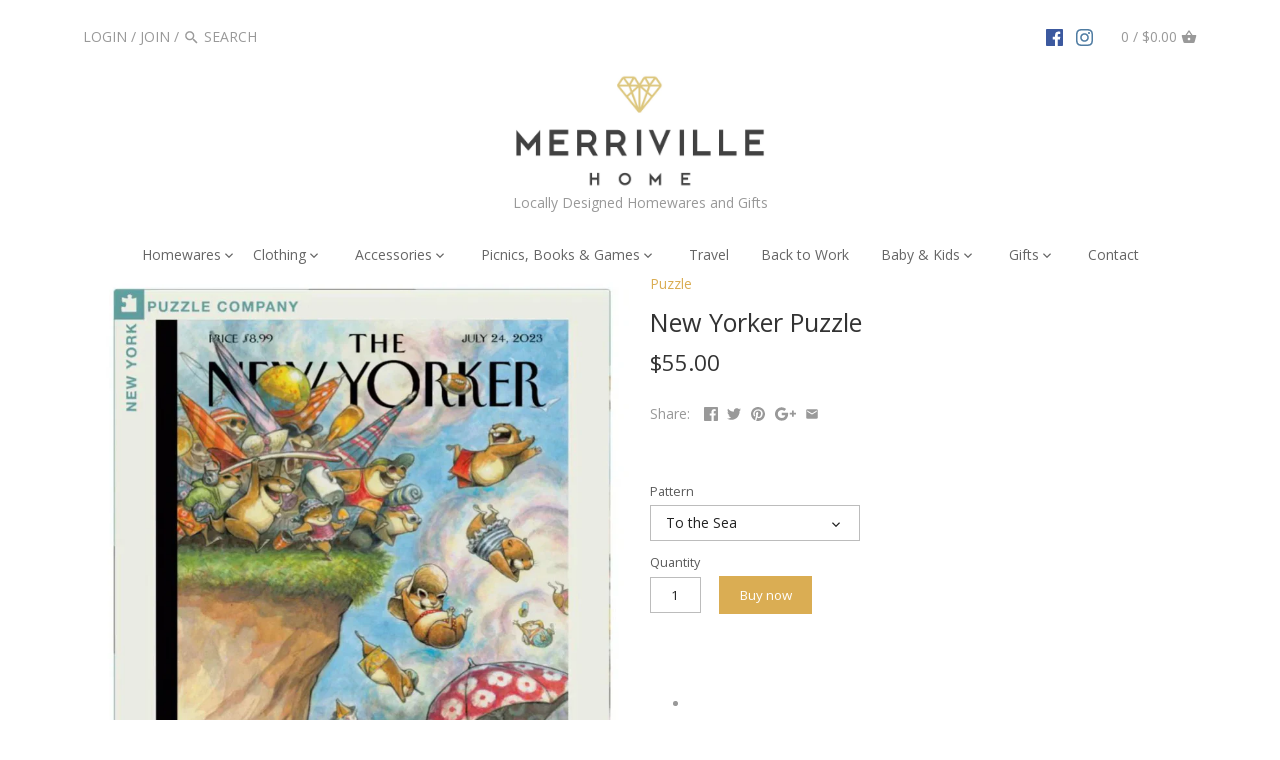

--- FILE ---
content_type: text/html; charset=utf-8
request_url: https://merrivillehome.com.au/products/new-yorker-puzzle
body_size: 21986
content:
<!doctype html>
<html class="no-js">
<head>
  <!-- Canopy v2.1.0 -->
  <meta charset="utf-8" />
  <meta name="viewport" content="width=device-width,initial-scale=1.0" />
  <meta name="theme-color" content="#daad53">
  <meta http-equiv="X-UA-Compatible" content="IE=edge,chrome=1">
  
  
  
  <title>
  New Yorker Puzzle &ndash; Merriville Home
  </title>

  
  <meta name="description" content="" />
  

  <link rel="canonical" href="https://merrivillehome.com.au/products/new-yorker-puzzle" />

  


  <meta property="og:type" content="product" />
  <meta property="og:title" content="New Yorker Puzzle" />
  
  <meta property="og:image" content="http://merrivillehome.com.au/cdn/shop/products/image_608ab6e8-f09d-490d-8072-0d364e17a51b_grande.jpg?v=1628311387" />
  <meta property="og:image:secure_url" content="https://merrivillehome.com.au/cdn/shop/products/image_608ab6e8-f09d-490d-8072-0d364e17a51b_grande.jpg?v=1628311387" />
  
  <meta property="og:image" content="http://merrivillehome.com.au/cdn/shop/products/image_9d9a0538-a79d-4d6b-bb87-6abf8966011f_grande.jpg?v=1670032706" />
  <meta property="og:image:secure_url" content="https://merrivillehome.com.au/cdn/shop/products/image_9d9a0538-a79d-4d6b-bb87-6abf8966011f_grande.jpg?v=1670032706" />
  
  <meta property="og:image" content="http://merrivillehome.com.au/cdn/shop/files/Screenshot2025-12-19at19.28.38_grande.png?v=1766132935" />
  <meta property="og:image:secure_url" content="https://merrivillehome.com.au/cdn/shop/files/Screenshot2025-12-19at19.28.38_grande.png?v=1766132935" />
  
  <meta property="og:image" content="http://merrivillehome.com.au/cdn/shop/files/Screenshot2025-12-19at19.29.40_grande.png?v=1766132995" />
  <meta property="og:image:secure_url" content="https://merrivillehome.com.au/cdn/shop/files/Screenshot2025-12-19at19.29.40_grande.png?v=1766132995" />
  
  <meta property="og:image" content="http://merrivillehome.com.au/cdn/shop/files/Screenshot2025-12-19at19.30.46_grande.png?v=1766133063" />
  <meta property="og:image:secure_url" content="https://merrivillehome.com.au/cdn/shop/files/Screenshot2025-12-19at19.30.46_grande.png?v=1766133063" />
  
  <meta property="og:image" content="http://merrivillehome.com.au/cdn/shop/files/Screenshot2025-12-19at19.31.24_grande.png?v=1766133101" />
  <meta property="og:image:secure_url" content="https://merrivillehome.com.au/cdn/shop/files/Screenshot2025-12-19at19.31.24_grande.png?v=1766133101" />
  
  <meta property="og:price:amount" content="55.00" />
  <meta property="og:price:currency" content="AUD" />



<meta property="og:description" content="" />

<meta property="og:url" content="https://merrivillehome.com.au/products/new-yorker-puzzle" />
<meta property="og:site_name" content="Merriville Home" />

  


  <meta name="twitter:card" content="summary">


  <meta name="twitter:title" content="New Yorker Puzzle">
  <meta name="twitter:description" content="


">
  <meta name="twitter:image" content="https://merrivillehome.com.au/cdn/shop/products/image_608ab6e8-f09d-490d-8072-0d364e17a51b_grande.jpg?v=1628311387">
  <meta name="twitter:image:width" content="600">
  <meta name="twitter:image:height" content="600">

  
  




<link href="//fonts.googleapis.com/css?family=Open+Sans:400,600,700,900|Open+Sans:400,600,700,900|Open+Sans:400,600,700,900|Open+Sans:400,600,700,900" rel="stylesheet" type="text/css">



  <link href="//merrivillehome.com.au/cdn/shop/t/2/assets/styles.scss.css?v=25219620823872988241701597875" rel="stylesheet" type="text/css" media="all" />
  
  <script src="//ajax.googleapis.com/ajax/libs/jquery/1.9.1/jquery.min.js" type="text/javascript"></script>

  <script src="//merrivillehome.com.au/cdn/shopifycloud/storefront/assets/themes_support/option_selection-b017cd28.js" type="text/javascript"></script>
  <script src="//merrivillehome.com.au/cdn/shopifycloud/storefront/assets/themes_support/api.jquery-7ab1a3a4.js" type="text/javascript"></script>

  
  
  
  <script>window.performance && window.performance.mark && window.performance.mark('shopify.content_for_header.start');</script><meta id="shopify-digital-wallet" name="shopify-digital-wallet" content="/21797699/digital_wallets/dialog">
<meta name="shopify-checkout-api-token" content="9440ebd93a104c63e3f01e7c71b7994b">
<meta id="in-context-paypal-metadata" data-shop-id="21797699" data-venmo-supported="false" data-environment="production" data-locale="en_US" data-paypal-v4="true" data-currency="AUD">
<link rel="alternate" type="application/json+oembed" href="https://merrivillehome.com.au/products/new-yorker-puzzle.oembed">
<script async="async" src="/checkouts/internal/preloads.js?locale=en-AU"></script>
<link rel="preconnect" href="https://shop.app" crossorigin="anonymous">
<script async="async" src="https://shop.app/checkouts/internal/preloads.js?locale=en-AU&shop_id=21797699" crossorigin="anonymous"></script>
<script id="apple-pay-shop-capabilities" type="application/json">{"shopId":21797699,"countryCode":"AU","currencyCode":"AUD","merchantCapabilities":["supports3DS"],"merchantId":"gid:\/\/shopify\/Shop\/21797699","merchantName":"Merriville Home","requiredBillingContactFields":["postalAddress","email","phone"],"requiredShippingContactFields":["postalAddress","email","phone"],"shippingType":"shipping","supportedNetworks":["visa","masterCard","amex","jcb"],"total":{"type":"pending","label":"Merriville Home","amount":"1.00"},"shopifyPaymentsEnabled":true,"supportsSubscriptions":true}</script>
<script id="shopify-features" type="application/json">{"accessToken":"9440ebd93a104c63e3f01e7c71b7994b","betas":["rich-media-storefront-analytics"],"domain":"merrivillehome.com.au","predictiveSearch":true,"shopId":21797699,"locale":"en"}</script>
<script>var Shopify = Shopify || {};
Shopify.shop = "merrivillehomestore.myshopify.com";
Shopify.locale = "en";
Shopify.currency = {"active":"AUD","rate":"1.0"};
Shopify.country = "AU";
Shopify.theme = {"name":"Canopy","id":191608260,"schema_name":"Canopy","schema_version":"2.1.0","theme_store_id":732,"role":"main"};
Shopify.theme.handle = "null";
Shopify.theme.style = {"id":null,"handle":null};
Shopify.cdnHost = "merrivillehome.com.au/cdn";
Shopify.routes = Shopify.routes || {};
Shopify.routes.root = "/";</script>
<script type="module">!function(o){(o.Shopify=o.Shopify||{}).modules=!0}(window);</script>
<script>!function(o){function n(){var o=[];function n(){o.push(Array.prototype.slice.apply(arguments))}return n.q=o,n}var t=o.Shopify=o.Shopify||{};t.loadFeatures=n(),t.autoloadFeatures=n()}(window);</script>
<script>
  window.ShopifyPay = window.ShopifyPay || {};
  window.ShopifyPay.apiHost = "shop.app\/pay";
  window.ShopifyPay.redirectState = null;
</script>
<script id="shop-js-analytics" type="application/json">{"pageType":"product"}</script>
<script defer="defer" async type="module" src="//merrivillehome.com.au/cdn/shopifycloud/shop-js/modules/v2/client.init-shop-cart-sync_BT-GjEfc.en.esm.js"></script>
<script defer="defer" async type="module" src="//merrivillehome.com.au/cdn/shopifycloud/shop-js/modules/v2/chunk.common_D58fp_Oc.esm.js"></script>
<script defer="defer" async type="module" src="//merrivillehome.com.au/cdn/shopifycloud/shop-js/modules/v2/chunk.modal_xMitdFEc.esm.js"></script>
<script type="module">
  await import("//merrivillehome.com.au/cdn/shopifycloud/shop-js/modules/v2/client.init-shop-cart-sync_BT-GjEfc.en.esm.js");
await import("//merrivillehome.com.au/cdn/shopifycloud/shop-js/modules/v2/chunk.common_D58fp_Oc.esm.js");
await import("//merrivillehome.com.au/cdn/shopifycloud/shop-js/modules/v2/chunk.modal_xMitdFEc.esm.js");

  window.Shopify.SignInWithShop?.initShopCartSync?.({"fedCMEnabled":true,"windoidEnabled":true});

</script>
<script>
  window.Shopify = window.Shopify || {};
  if (!window.Shopify.featureAssets) window.Shopify.featureAssets = {};
  window.Shopify.featureAssets['shop-js'] = {"shop-cart-sync":["modules/v2/client.shop-cart-sync_DZOKe7Ll.en.esm.js","modules/v2/chunk.common_D58fp_Oc.esm.js","modules/v2/chunk.modal_xMitdFEc.esm.js"],"init-fed-cm":["modules/v2/client.init-fed-cm_B6oLuCjv.en.esm.js","modules/v2/chunk.common_D58fp_Oc.esm.js","modules/v2/chunk.modal_xMitdFEc.esm.js"],"shop-cash-offers":["modules/v2/client.shop-cash-offers_D2sdYoxE.en.esm.js","modules/v2/chunk.common_D58fp_Oc.esm.js","modules/v2/chunk.modal_xMitdFEc.esm.js"],"shop-login-button":["modules/v2/client.shop-login-button_QeVjl5Y3.en.esm.js","modules/v2/chunk.common_D58fp_Oc.esm.js","modules/v2/chunk.modal_xMitdFEc.esm.js"],"pay-button":["modules/v2/client.pay-button_DXTOsIq6.en.esm.js","modules/v2/chunk.common_D58fp_Oc.esm.js","modules/v2/chunk.modal_xMitdFEc.esm.js"],"shop-button":["modules/v2/client.shop-button_DQZHx9pm.en.esm.js","modules/v2/chunk.common_D58fp_Oc.esm.js","modules/v2/chunk.modal_xMitdFEc.esm.js"],"avatar":["modules/v2/client.avatar_BTnouDA3.en.esm.js"],"init-windoid":["modules/v2/client.init-windoid_CR1B-cfM.en.esm.js","modules/v2/chunk.common_D58fp_Oc.esm.js","modules/v2/chunk.modal_xMitdFEc.esm.js"],"init-shop-for-new-customer-accounts":["modules/v2/client.init-shop-for-new-customer-accounts_C_vY_xzh.en.esm.js","modules/v2/client.shop-login-button_QeVjl5Y3.en.esm.js","modules/v2/chunk.common_D58fp_Oc.esm.js","modules/v2/chunk.modal_xMitdFEc.esm.js"],"init-shop-email-lookup-coordinator":["modules/v2/client.init-shop-email-lookup-coordinator_BI7n9ZSv.en.esm.js","modules/v2/chunk.common_D58fp_Oc.esm.js","modules/v2/chunk.modal_xMitdFEc.esm.js"],"init-shop-cart-sync":["modules/v2/client.init-shop-cart-sync_BT-GjEfc.en.esm.js","modules/v2/chunk.common_D58fp_Oc.esm.js","modules/v2/chunk.modal_xMitdFEc.esm.js"],"shop-toast-manager":["modules/v2/client.shop-toast-manager_DiYdP3xc.en.esm.js","modules/v2/chunk.common_D58fp_Oc.esm.js","modules/v2/chunk.modal_xMitdFEc.esm.js"],"init-customer-accounts":["modules/v2/client.init-customer-accounts_D9ZNqS-Q.en.esm.js","modules/v2/client.shop-login-button_QeVjl5Y3.en.esm.js","modules/v2/chunk.common_D58fp_Oc.esm.js","modules/v2/chunk.modal_xMitdFEc.esm.js"],"init-customer-accounts-sign-up":["modules/v2/client.init-customer-accounts-sign-up_iGw4briv.en.esm.js","modules/v2/client.shop-login-button_QeVjl5Y3.en.esm.js","modules/v2/chunk.common_D58fp_Oc.esm.js","modules/v2/chunk.modal_xMitdFEc.esm.js"],"shop-follow-button":["modules/v2/client.shop-follow-button_CqMgW2wH.en.esm.js","modules/v2/chunk.common_D58fp_Oc.esm.js","modules/v2/chunk.modal_xMitdFEc.esm.js"],"checkout-modal":["modules/v2/client.checkout-modal_xHeaAweL.en.esm.js","modules/v2/chunk.common_D58fp_Oc.esm.js","modules/v2/chunk.modal_xMitdFEc.esm.js"],"shop-login":["modules/v2/client.shop-login_D91U-Q7h.en.esm.js","modules/v2/chunk.common_D58fp_Oc.esm.js","modules/v2/chunk.modal_xMitdFEc.esm.js"],"lead-capture":["modules/v2/client.lead-capture_BJmE1dJe.en.esm.js","modules/v2/chunk.common_D58fp_Oc.esm.js","modules/v2/chunk.modal_xMitdFEc.esm.js"],"payment-terms":["modules/v2/client.payment-terms_Ci9AEqFq.en.esm.js","modules/v2/chunk.common_D58fp_Oc.esm.js","modules/v2/chunk.modal_xMitdFEc.esm.js"]};
</script>
<script id="__st">var __st={"a":21797699,"offset":39600,"reqid":"5db68094-ef3b-4161-ab3b-279d5ee4ab5c-1769131217","pageurl":"merrivillehome.com.au\/products\/new-yorker-puzzle","u":"ebd75c7e3a6c","p":"product","rtyp":"product","rid":4492350685238};</script>
<script>window.ShopifyPaypalV4VisibilityTracking = true;</script>
<script id="captcha-bootstrap">!function(){'use strict';const t='contact',e='account',n='new_comment',o=[[t,t],['blogs',n],['comments',n],[t,'customer']],c=[[e,'customer_login'],[e,'guest_login'],[e,'recover_customer_password'],[e,'create_customer']],r=t=>t.map((([t,e])=>`form[action*='/${t}']:not([data-nocaptcha='true']) input[name='form_type'][value='${e}']`)).join(','),a=t=>()=>t?[...document.querySelectorAll(t)].map((t=>t.form)):[];function s(){const t=[...o],e=r(t);return a(e)}const i='password',u='form_key',d=['recaptcha-v3-token','g-recaptcha-response','h-captcha-response',i],f=()=>{try{return window.sessionStorage}catch{return}},m='__shopify_v',_=t=>t.elements[u];function p(t,e,n=!1){try{const o=window.sessionStorage,c=JSON.parse(o.getItem(e)),{data:r}=function(t){const{data:e,action:n}=t;return t[m]||n?{data:e,action:n}:{data:t,action:n}}(c);for(const[e,n]of Object.entries(r))t.elements[e]&&(t.elements[e].value=n);n&&o.removeItem(e)}catch(o){console.error('form repopulation failed',{error:o})}}const l='form_type',E='cptcha';function T(t){t.dataset[E]=!0}const w=window,h=w.document,L='Shopify',v='ce_forms',y='captcha';let A=!1;((t,e)=>{const n=(g='f06e6c50-85a8-45c8-87d0-21a2b65856fe',I='https://cdn.shopify.com/shopifycloud/storefront-forms-hcaptcha/ce_storefront_forms_captcha_hcaptcha.v1.5.2.iife.js',D={infoText:'Protected by hCaptcha',privacyText:'Privacy',termsText:'Terms'},(t,e,n)=>{const o=w[L][v],c=o.bindForm;if(c)return c(t,g,e,D).then(n);var r;o.q.push([[t,g,e,D],n]),r=I,A||(h.body.append(Object.assign(h.createElement('script'),{id:'captcha-provider',async:!0,src:r})),A=!0)});var g,I,D;w[L]=w[L]||{},w[L][v]=w[L][v]||{},w[L][v].q=[],w[L][y]=w[L][y]||{},w[L][y].protect=function(t,e){n(t,void 0,e),T(t)},Object.freeze(w[L][y]),function(t,e,n,w,h,L){const[v,y,A,g]=function(t,e,n){const i=e?o:[],u=t?c:[],d=[...i,...u],f=r(d),m=r(i),_=r(d.filter((([t,e])=>n.includes(e))));return[a(f),a(m),a(_),s()]}(w,h,L),I=t=>{const e=t.target;return e instanceof HTMLFormElement?e:e&&e.form},D=t=>v().includes(t);t.addEventListener('submit',(t=>{const e=I(t);if(!e)return;const n=D(e)&&!e.dataset.hcaptchaBound&&!e.dataset.recaptchaBound,o=_(e),c=g().includes(e)&&(!o||!o.value);(n||c)&&t.preventDefault(),c&&!n&&(function(t){try{if(!f())return;!function(t){const e=f();if(!e)return;const n=_(t);if(!n)return;const o=n.value;o&&e.removeItem(o)}(t);const e=Array.from(Array(32),(()=>Math.random().toString(36)[2])).join('');!function(t,e){_(t)||t.append(Object.assign(document.createElement('input'),{type:'hidden',name:u})),t.elements[u].value=e}(t,e),function(t,e){const n=f();if(!n)return;const o=[...t.querySelectorAll(`input[type='${i}']`)].map((({name:t})=>t)),c=[...d,...o],r={};for(const[a,s]of new FormData(t).entries())c.includes(a)||(r[a]=s);n.setItem(e,JSON.stringify({[m]:1,action:t.action,data:r}))}(t,e)}catch(e){console.error('failed to persist form',e)}}(e),e.submit())}));const S=(t,e)=>{t&&!t.dataset[E]&&(n(t,e.some((e=>e===t))),T(t))};for(const o of['focusin','change'])t.addEventListener(o,(t=>{const e=I(t);D(e)&&S(e,y())}));const B=e.get('form_key'),M=e.get(l),P=B&&M;t.addEventListener('DOMContentLoaded',(()=>{const t=y();if(P)for(const e of t)e.elements[l].value===M&&p(e,B);[...new Set([...A(),...v().filter((t=>'true'===t.dataset.shopifyCaptcha))])].forEach((e=>S(e,t)))}))}(h,new URLSearchParams(w.location.search),n,t,e,['guest_login'])})(!0,!0)}();</script>
<script integrity="sha256-4kQ18oKyAcykRKYeNunJcIwy7WH5gtpwJnB7kiuLZ1E=" data-source-attribution="shopify.loadfeatures" defer="defer" src="//merrivillehome.com.au/cdn/shopifycloud/storefront/assets/storefront/load_feature-a0a9edcb.js" crossorigin="anonymous"></script>
<script crossorigin="anonymous" defer="defer" src="//merrivillehome.com.au/cdn/shopifycloud/storefront/assets/shopify_pay/storefront-65b4c6d7.js?v=20250812"></script>
<script data-source-attribution="shopify.dynamic_checkout.dynamic.init">var Shopify=Shopify||{};Shopify.PaymentButton=Shopify.PaymentButton||{isStorefrontPortableWallets:!0,init:function(){window.Shopify.PaymentButton.init=function(){};var t=document.createElement("script");t.src="https://merrivillehome.com.au/cdn/shopifycloud/portable-wallets/latest/portable-wallets.en.js",t.type="module",document.head.appendChild(t)}};
</script>
<script data-source-attribution="shopify.dynamic_checkout.buyer_consent">
  function portableWalletsHideBuyerConsent(e){var t=document.getElementById("shopify-buyer-consent"),n=document.getElementById("shopify-subscription-policy-button");t&&n&&(t.classList.add("hidden"),t.setAttribute("aria-hidden","true"),n.removeEventListener("click",e))}function portableWalletsShowBuyerConsent(e){var t=document.getElementById("shopify-buyer-consent"),n=document.getElementById("shopify-subscription-policy-button");t&&n&&(t.classList.remove("hidden"),t.removeAttribute("aria-hidden"),n.addEventListener("click",e))}window.Shopify?.PaymentButton&&(window.Shopify.PaymentButton.hideBuyerConsent=portableWalletsHideBuyerConsent,window.Shopify.PaymentButton.showBuyerConsent=portableWalletsShowBuyerConsent);
</script>
<script data-source-attribution="shopify.dynamic_checkout.cart.bootstrap">document.addEventListener("DOMContentLoaded",(function(){function t(){return document.querySelector("shopify-accelerated-checkout-cart, shopify-accelerated-checkout")}if(t())Shopify.PaymentButton.init();else{new MutationObserver((function(e,n){t()&&(Shopify.PaymentButton.init(),n.disconnect())})).observe(document.body,{childList:!0,subtree:!0})}}));
</script>
<link id="shopify-accelerated-checkout-styles" rel="stylesheet" media="screen" href="https://merrivillehome.com.au/cdn/shopifycloud/portable-wallets/latest/accelerated-checkout-backwards-compat.css" crossorigin="anonymous">
<style id="shopify-accelerated-checkout-cart">
        #shopify-buyer-consent {
  margin-top: 1em;
  display: inline-block;
  width: 100%;
}

#shopify-buyer-consent.hidden {
  display: none;
}

#shopify-subscription-policy-button {
  background: none;
  border: none;
  padding: 0;
  text-decoration: underline;
  font-size: inherit;
  cursor: pointer;
}

#shopify-subscription-policy-button::before {
  box-shadow: none;
}

      </style>

<script>window.performance && window.performance.mark && window.performance.mark('shopify.content_for_header.end');</script>
  
  <script>
    document.documentElement.className = document.documentElement.className.replace('no-js', '');
    Shopify.money_format = "${{amount}}";
    window.theme = window.theme || {};
    theme.money_format = "${{amount}}";
    theme.productData = {};
  </script>
<link href="https://monorail-edge.shopifysvc.com" rel="dns-prefetch">
<script>(function(){if ("sendBeacon" in navigator && "performance" in window) {try {var session_token_from_headers = performance.getEntriesByType('navigation')[0].serverTiming.find(x => x.name == '_s').description;} catch {var session_token_from_headers = undefined;}var session_cookie_matches = document.cookie.match(/_shopify_s=([^;]*)/);var session_token_from_cookie = session_cookie_matches && session_cookie_matches.length === 2 ? session_cookie_matches[1] : "";var session_token = session_token_from_headers || session_token_from_cookie || "";function handle_abandonment_event(e) {var entries = performance.getEntries().filter(function(entry) {return /monorail-edge.shopifysvc.com/.test(entry.name);});if (!window.abandonment_tracked && entries.length === 0) {window.abandonment_tracked = true;var currentMs = Date.now();var navigation_start = performance.timing.navigationStart;var payload = {shop_id: 21797699,url: window.location.href,navigation_start,duration: currentMs - navigation_start,session_token,page_type: "product"};window.navigator.sendBeacon("https://monorail-edge.shopifysvc.com/v1/produce", JSON.stringify({schema_id: "online_store_buyer_site_abandonment/1.1",payload: payload,metadata: {event_created_at_ms: currentMs,event_sent_at_ms: currentMs}}));}}window.addEventListener('pagehide', handle_abandonment_event);}}());</script>
<script id="web-pixels-manager-setup">(function e(e,d,r,n,o){if(void 0===o&&(o={}),!Boolean(null===(a=null===(i=window.Shopify)||void 0===i?void 0:i.analytics)||void 0===a?void 0:a.replayQueue)){var i,a;window.Shopify=window.Shopify||{};var t=window.Shopify;t.analytics=t.analytics||{};var s=t.analytics;s.replayQueue=[],s.publish=function(e,d,r){return s.replayQueue.push([e,d,r]),!0};try{self.performance.mark("wpm:start")}catch(e){}var l=function(){var e={modern:/Edge?\/(1{2}[4-9]|1[2-9]\d|[2-9]\d{2}|\d{4,})\.\d+(\.\d+|)|Firefox\/(1{2}[4-9]|1[2-9]\d|[2-9]\d{2}|\d{4,})\.\d+(\.\d+|)|Chrom(ium|e)\/(9{2}|\d{3,})\.\d+(\.\d+|)|(Maci|X1{2}).+ Version\/(15\.\d+|(1[6-9]|[2-9]\d|\d{3,})\.\d+)([,.]\d+|)( \(\w+\)|)( Mobile\/\w+|) Safari\/|Chrome.+OPR\/(9{2}|\d{3,})\.\d+\.\d+|(CPU[ +]OS|iPhone[ +]OS|CPU[ +]iPhone|CPU IPhone OS|CPU iPad OS)[ +]+(15[._]\d+|(1[6-9]|[2-9]\d|\d{3,})[._]\d+)([._]\d+|)|Android:?[ /-](13[3-9]|1[4-9]\d|[2-9]\d{2}|\d{4,})(\.\d+|)(\.\d+|)|Android.+Firefox\/(13[5-9]|1[4-9]\d|[2-9]\d{2}|\d{4,})\.\d+(\.\d+|)|Android.+Chrom(ium|e)\/(13[3-9]|1[4-9]\d|[2-9]\d{2}|\d{4,})\.\d+(\.\d+|)|SamsungBrowser\/([2-9]\d|\d{3,})\.\d+/,legacy:/Edge?\/(1[6-9]|[2-9]\d|\d{3,})\.\d+(\.\d+|)|Firefox\/(5[4-9]|[6-9]\d|\d{3,})\.\d+(\.\d+|)|Chrom(ium|e)\/(5[1-9]|[6-9]\d|\d{3,})\.\d+(\.\d+|)([\d.]+$|.*Safari\/(?![\d.]+ Edge\/[\d.]+$))|(Maci|X1{2}).+ Version\/(10\.\d+|(1[1-9]|[2-9]\d|\d{3,})\.\d+)([,.]\d+|)( \(\w+\)|)( Mobile\/\w+|) Safari\/|Chrome.+OPR\/(3[89]|[4-9]\d|\d{3,})\.\d+\.\d+|(CPU[ +]OS|iPhone[ +]OS|CPU[ +]iPhone|CPU IPhone OS|CPU iPad OS)[ +]+(10[._]\d+|(1[1-9]|[2-9]\d|\d{3,})[._]\d+)([._]\d+|)|Android:?[ /-](13[3-9]|1[4-9]\d|[2-9]\d{2}|\d{4,})(\.\d+|)(\.\d+|)|Mobile Safari.+OPR\/([89]\d|\d{3,})\.\d+\.\d+|Android.+Firefox\/(13[5-9]|1[4-9]\d|[2-9]\d{2}|\d{4,})\.\d+(\.\d+|)|Android.+Chrom(ium|e)\/(13[3-9]|1[4-9]\d|[2-9]\d{2}|\d{4,})\.\d+(\.\d+|)|Android.+(UC? ?Browser|UCWEB|U3)[ /]?(15\.([5-9]|\d{2,})|(1[6-9]|[2-9]\d|\d{3,})\.\d+)\.\d+|SamsungBrowser\/(5\.\d+|([6-9]|\d{2,})\.\d+)|Android.+MQ{2}Browser\/(14(\.(9|\d{2,})|)|(1[5-9]|[2-9]\d|\d{3,})(\.\d+|))(\.\d+|)|K[Aa][Ii]OS\/(3\.\d+|([4-9]|\d{2,})\.\d+)(\.\d+|)/},d=e.modern,r=e.legacy,n=navigator.userAgent;return n.match(d)?"modern":n.match(r)?"legacy":"unknown"}(),u="modern"===l?"modern":"legacy",c=(null!=n?n:{modern:"",legacy:""})[u],f=function(e){return[e.baseUrl,"/wpm","/b",e.hashVersion,"modern"===e.buildTarget?"m":"l",".js"].join("")}({baseUrl:d,hashVersion:r,buildTarget:u}),m=function(e){var d=e.version,r=e.bundleTarget,n=e.surface,o=e.pageUrl,i=e.monorailEndpoint;return{emit:function(e){var a=e.status,t=e.errorMsg,s=(new Date).getTime(),l=JSON.stringify({metadata:{event_sent_at_ms:s},events:[{schema_id:"web_pixels_manager_load/3.1",payload:{version:d,bundle_target:r,page_url:o,status:a,surface:n,error_msg:t},metadata:{event_created_at_ms:s}}]});if(!i)return console&&console.warn&&console.warn("[Web Pixels Manager] No Monorail endpoint provided, skipping logging."),!1;try{return self.navigator.sendBeacon.bind(self.navigator)(i,l)}catch(e){}var u=new XMLHttpRequest;try{return u.open("POST",i,!0),u.setRequestHeader("Content-Type","text/plain"),u.send(l),!0}catch(e){return console&&console.warn&&console.warn("[Web Pixels Manager] Got an unhandled error while logging to Monorail."),!1}}}}({version:r,bundleTarget:l,surface:e.surface,pageUrl:self.location.href,monorailEndpoint:e.monorailEndpoint});try{o.browserTarget=l,function(e){var d=e.src,r=e.async,n=void 0===r||r,o=e.onload,i=e.onerror,a=e.sri,t=e.scriptDataAttributes,s=void 0===t?{}:t,l=document.createElement("script"),u=document.querySelector("head"),c=document.querySelector("body");if(l.async=n,l.src=d,a&&(l.integrity=a,l.crossOrigin="anonymous"),s)for(var f in s)if(Object.prototype.hasOwnProperty.call(s,f))try{l.dataset[f]=s[f]}catch(e){}if(o&&l.addEventListener("load",o),i&&l.addEventListener("error",i),u)u.appendChild(l);else{if(!c)throw new Error("Did not find a head or body element to append the script");c.appendChild(l)}}({src:f,async:!0,onload:function(){if(!function(){var e,d;return Boolean(null===(d=null===(e=window.Shopify)||void 0===e?void 0:e.analytics)||void 0===d?void 0:d.initialized)}()){var d=window.webPixelsManager.init(e)||void 0;if(d){var r=window.Shopify.analytics;r.replayQueue.forEach((function(e){var r=e[0],n=e[1],o=e[2];d.publishCustomEvent(r,n,o)})),r.replayQueue=[],r.publish=d.publishCustomEvent,r.visitor=d.visitor,r.initialized=!0}}},onerror:function(){return m.emit({status:"failed",errorMsg:"".concat(f," has failed to load")})},sri:function(e){var d=/^sha384-[A-Za-z0-9+/=]+$/;return"string"==typeof e&&d.test(e)}(c)?c:"",scriptDataAttributes:o}),m.emit({status:"loading"})}catch(e){m.emit({status:"failed",errorMsg:(null==e?void 0:e.message)||"Unknown error"})}}})({shopId: 21797699,storefrontBaseUrl: "https://merrivillehome.com.au",extensionsBaseUrl: "https://extensions.shopifycdn.com/cdn/shopifycloud/web-pixels-manager",monorailEndpoint: "https://monorail-edge.shopifysvc.com/unstable/produce_batch",surface: "storefront-renderer",enabledBetaFlags: ["2dca8a86"],webPixelsConfigList: [{"id":"shopify-app-pixel","configuration":"{}","eventPayloadVersion":"v1","runtimeContext":"STRICT","scriptVersion":"0450","apiClientId":"shopify-pixel","type":"APP","privacyPurposes":["ANALYTICS","MARKETING"]},{"id":"shopify-custom-pixel","eventPayloadVersion":"v1","runtimeContext":"LAX","scriptVersion":"0450","apiClientId":"shopify-pixel","type":"CUSTOM","privacyPurposes":["ANALYTICS","MARKETING"]}],isMerchantRequest: false,initData: {"shop":{"name":"Merriville Home","paymentSettings":{"currencyCode":"AUD"},"myshopifyDomain":"merrivillehomestore.myshopify.com","countryCode":"AU","storefrontUrl":"https:\/\/merrivillehome.com.au"},"customer":null,"cart":null,"checkout":null,"productVariants":[{"price":{"amount":55.0,"currencyCode":"AUD"},"product":{"title":"New Yorker Puzzle","vendor":"New Yorker","id":"4492350685238","untranslatedTitle":"New Yorker Puzzle","url":"\/products\/new-yorker-puzzle","type":"Puzzle"},"id":"39546414891062","image":{"src":"\/\/merrivillehome.com.au\/cdn\/shop\/products\/image_608ab6e8-f09d-490d-8072-0d364e17a51b.jpg?v=1628311387"},"sku":"new-yorker-puzzle8","title":"Ultimate destination 1000PC","untranslatedTitle":"Ultimate destination 1000PC"},{"price":{"amount":55.0,"currencyCode":"AUD"},"product":{"title":"New Yorker Puzzle","vendor":"New Yorker","id":"4492350685238","untranslatedTitle":"New Yorker Puzzle","url":"\/products\/new-yorker-puzzle","type":"Puzzle"},"id":"44681644605494","image":{"src":"\/\/merrivillehome.com.au\/cdn\/shop\/products\/image_608ab6e8-f09d-490d-8072-0d364e17a51b.jpg?v=1628311387"},"sku":"new-yorker-puzzle","title":"The Bookstore 1000PC","untranslatedTitle":"The Bookstore 1000PC"},{"price":{"amount":55.0,"currencyCode":"AUD"},"product":{"title":"New Yorker Puzzle","vendor":"New Yorker","id":"4492350685238","untranslatedTitle":"New Yorker Puzzle","url":"\/products\/new-yorker-puzzle","type":"Puzzle"},"id":"44681644638262","image":{"src":"\/\/merrivillehome.com.au\/cdn\/shop\/products\/image_608ab6e8-f09d-490d-8072-0d364e17a51b.jpg?v=1628311387"},"sku":"new-yorker-puzzle29","title":"Vegetable Garden 1000PC","untranslatedTitle":"Vegetable Garden 1000PC"},{"price":{"amount":55.0,"currencyCode":"AUD"},"product":{"title":"New Yorker Puzzle","vendor":"New Yorker","id":"4492350685238","untranslatedTitle":"New Yorker Puzzle","url":"\/products\/new-yorker-puzzle","type":"Puzzle"},"id":"44681644671030","image":{"src":"\/\/merrivillehome.com.au\/cdn\/shop\/products\/image_608ab6e8-f09d-490d-8072-0d364e17a51b.jpg?v=1628311387"},"sku":"new-yorker-puzzle30","title":"Main Street 1000PC","untranslatedTitle":"Main Street 1000PC"},{"price":{"amount":55.0,"currencyCode":"AUD"},"product":{"title":"New Yorker Puzzle","vendor":"New Yorker","id":"4492350685238","untranslatedTitle":"New Yorker Puzzle","url":"\/products\/new-yorker-puzzle","type":"Puzzle"},"id":"43771927593014","image":{"src":"\/\/merrivillehome.com.au\/cdn\/shop\/files\/Screenshot2025-12-19at19.31.24.png?v=1766133101"},"sku":"new-yorker-puzzle31","title":"Planthattan 1000PC","untranslatedTitle":"Planthattan 1000PC"},{"price":{"amount":55.0,"currencyCode":"AUD"},"product":{"title":"New Yorker Puzzle","vendor":"New Yorker","id":"4492350685238","untranslatedTitle":"New Yorker Puzzle","url":"\/products\/new-yorker-puzzle","type":"Puzzle"},"id":"44325767774262","image":{"src":"\/\/merrivillehome.com.au\/cdn\/shop\/products\/image_9d9a0538-a79d-4d6b-bb87-6abf8966011f.jpg?v=1670032706"},"sku":"new-yorker-puzzle32","title":"Golf","untranslatedTitle":"Golf"},{"price":{"amount":55.0,"currencyCode":"AUD"},"product":{"title":"New Yorker Puzzle","vendor":"New Yorker","id":"4492350685238","untranslatedTitle":"New Yorker Puzzle","url":"\/products\/new-yorker-puzzle","type":"Puzzle"},"id":"44325767807030","image":{"src":"\/\/merrivillehome.com.au\/cdn\/shop\/files\/Screenshot2025-12-19at19.30.46.png?v=1766133063"},"sku":"new-yorker-puzzle33","title":"A Day at the Zoo","untranslatedTitle":"A Day at the Zoo"},{"price":{"amount":55.0,"currencyCode":"AUD"},"product":{"title":"New Yorker Puzzle","vendor":"New Yorker","id":"4492350685238","untranslatedTitle":"New Yorker Puzzle","url":"\/products\/new-yorker-puzzle","type":"Puzzle"},"id":"44604118302774","image":{"src":"\/\/merrivillehome.com.au\/cdn\/shop\/files\/Screenshot2025-12-19at19.28.38.png?v=1766132935"},"sku":"new-yorker-puzzle34","title":"To the Sea","untranslatedTitle":"To the Sea"},{"price":{"amount":55.0,"currencyCode":"AUD"},"product":{"title":"New Yorker Puzzle","vendor":"New Yorker","id":"4492350685238","untranslatedTitle":"New Yorker Puzzle","url":"\/products\/new-yorker-puzzle","type":"Puzzle"},"id":"44604118335542","image":{"src":"\/\/merrivillehome.com.au\/cdn\/shop\/files\/Screenshot2025-12-19at19.29.40.png?v=1766132995"},"sku":"new-yorker-puzzle35","title":"Sidewalk Connoisseurs","untranslatedTitle":"Sidewalk Connoisseurs"},{"price":{"amount":55.0,"currencyCode":"AUD"},"product":{"title":"New Yorker Puzzle","vendor":"New Yorker","id":"4492350685238","untranslatedTitle":"New Yorker Puzzle","url":"\/products\/new-yorker-puzzle","type":"Puzzle"},"id":"44681644703798","image":{"src":"\/\/merrivillehome.com.au\/cdn\/shop\/products\/image_608ab6e8-f09d-490d-8072-0d364e17a51b.jpg?v=1628311387"},"sku":"new-yorker-puzzle36","title":"Doggies 750PC","untranslatedTitle":"Doggies 750PC"},{"price":{"amount":55.0,"currencyCode":"AUD"},"product":{"title":"New Yorker Puzzle","vendor":"New Yorker","id":"4492350685238","untranslatedTitle":"New Yorker Puzzle","url":"\/products\/new-yorker-puzzle","type":"Puzzle"},"id":"44681644736566","image":{"src":"\/\/merrivillehome.com.au\/cdn\/shop\/products\/image_608ab6e8-f09d-490d-8072-0d364e17a51b.jpg?v=1628311387"},"sku":"new-yorker-puzzle37","title":"Pawns in the Park 1000PC","untranslatedTitle":"Pawns in the Park 1000PC"},{"price":{"amount":55.0,"currencyCode":"AUD"},"product":{"title":"New Yorker Puzzle","vendor":"New Yorker","id":"4492350685238","untranslatedTitle":"New Yorker Puzzle","url":"\/products\/new-yorker-puzzle","type":"Puzzle"},"id":"44681644769334","image":{"src":"\/\/merrivillehome.com.au\/cdn\/shop\/products\/image_608ab6e8-f09d-490d-8072-0d364e17a51b.jpg?v=1628311387"},"sku":"new-yorker-puzzle38","title":"Flower Garden 1000PC","untranslatedTitle":"Flower Garden 1000PC"}],"purchasingCompany":null},},"https://merrivillehome.com.au/cdn","fcfee988w5aeb613cpc8e4bc33m6693e112",{"modern":"","legacy":""},{"shopId":"21797699","storefrontBaseUrl":"https:\/\/merrivillehome.com.au","extensionBaseUrl":"https:\/\/extensions.shopifycdn.com\/cdn\/shopifycloud\/web-pixels-manager","surface":"storefront-renderer","enabledBetaFlags":"[\"2dca8a86\"]","isMerchantRequest":"false","hashVersion":"fcfee988w5aeb613cpc8e4bc33m6693e112","publish":"custom","events":"[[\"page_viewed\",{}],[\"product_viewed\",{\"productVariant\":{\"price\":{\"amount\":55.0,\"currencyCode\":\"AUD\"},\"product\":{\"title\":\"New Yorker Puzzle\",\"vendor\":\"New Yorker\",\"id\":\"4492350685238\",\"untranslatedTitle\":\"New Yorker Puzzle\",\"url\":\"\/products\/new-yorker-puzzle\",\"type\":\"Puzzle\"},\"id\":\"44604118302774\",\"image\":{\"src\":\"\/\/merrivillehome.com.au\/cdn\/shop\/files\/Screenshot2025-12-19at19.28.38.png?v=1766132935\"},\"sku\":\"new-yorker-puzzle34\",\"title\":\"To the Sea\",\"untranslatedTitle\":\"To the Sea\"}}]]"});</script><script>
  window.ShopifyAnalytics = window.ShopifyAnalytics || {};
  window.ShopifyAnalytics.meta = window.ShopifyAnalytics.meta || {};
  window.ShopifyAnalytics.meta.currency = 'AUD';
  var meta = {"product":{"id":4492350685238,"gid":"gid:\/\/shopify\/Product\/4492350685238","vendor":"New Yorker","type":"Puzzle","handle":"new-yorker-puzzle","variants":[{"id":39546414891062,"price":5500,"name":"New Yorker Puzzle - Ultimate destination 1000PC","public_title":"Ultimate destination 1000PC","sku":"new-yorker-puzzle8"},{"id":44681644605494,"price":5500,"name":"New Yorker Puzzle - The Bookstore 1000PC","public_title":"The Bookstore 1000PC","sku":"new-yorker-puzzle"},{"id":44681644638262,"price":5500,"name":"New Yorker Puzzle - Vegetable Garden 1000PC","public_title":"Vegetable Garden 1000PC","sku":"new-yorker-puzzle29"},{"id":44681644671030,"price":5500,"name":"New Yorker Puzzle - Main Street 1000PC","public_title":"Main Street 1000PC","sku":"new-yorker-puzzle30"},{"id":43771927593014,"price":5500,"name":"New Yorker Puzzle - Planthattan 1000PC","public_title":"Planthattan 1000PC","sku":"new-yorker-puzzle31"},{"id":44325767774262,"price":5500,"name":"New Yorker Puzzle - Golf","public_title":"Golf","sku":"new-yorker-puzzle32"},{"id":44325767807030,"price":5500,"name":"New Yorker Puzzle - A Day at the Zoo","public_title":"A Day at the Zoo","sku":"new-yorker-puzzle33"},{"id":44604118302774,"price":5500,"name":"New Yorker Puzzle - To the Sea","public_title":"To the Sea","sku":"new-yorker-puzzle34"},{"id":44604118335542,"price":5500,"name":"New Yorker Puzzle - Sidewalk Connoisseurs","public_title":"Sidewalk Connoisseurs","sku":"new-yorker-puzzle35"},{"id":44681644703798,"price":5500,"name":"New Yorker Puzzle - Doggies 750PC","public_title":"Doggies 750PC","sku":"new-yorker-puzzle36"},{"id":44681644736566,"price":5500,"name":"New Yorker Puzzle - Pawns in the Park 1000PC","public_title":"Pawns in the Park 1000PC","sku":"new-yorker-puzzle37"},{"id":44681644769334,"price":5500,"name":"New Yorker Puzzle - Flower Garden 1000PC","public_title":"Flower Garden 1000PC","sku":"new-yorker-puzzle38"}],"remote":false},"page":{"pageType":"product","resourceType":"product","resourceId":4492350685238,"requestId":"5db68094-ef3b-4161-ab3b-279d5ee4ab5c-1769131217"}};
  for (var attr in meta) {
    window.ShopifyAnalytics.meta[attr] = meta[attr];
  }
</script>
<script class="analytics">
  (function () {
    var customDocumentWrite = function(content) {
      var jquery = null;

      if (window.jQuery) {
        jquery = window.jQuery;
      } else if (window.Checkout && window.Checkout.$) {
        jquery = window.Checkout.$;
      }

      if (jquery) {
        jquery('body').append(content);
      }
    };

    var hasLoggedConversion = function(token) {
      if (token) {
        return document.cookie.indexOf('loggedConversion=' + token) !== -1;
      }
      return false;
    }

    var setCookieIfConversion = function(token) {
      if (token) {
        var twoMonthsFromNow = new Date(Date.now());
        twoMonthsFromNow.setMonth(twoMonthsFromNow.getMonth() + 2);

        document.cookie = 'loggedConversion=' + token + '; expires=' + twoMonthsFromNow;
      }
    }

    var trekkie = window.ShopifyAnalytics.lib = window.trekkie = window.trekkie || [];
    if (trekkie.integrations) {
      return;
    }
    trekkie.methods = [
      'identify',
      'page',
      'ready',
      'track',
      'trackForm',
      'trackLink'
    ];
    trekkie.factory = function(method) {
      return function() {
        var args = Array.prototype.slice.call(arguments);
        args.unshift(method);
        trekkie.push(args);
        return trekkie;
      };
    };
    for (var i = 0; i < trekkie.methods.length; i++) {
      var key = trekkie.methods[i];
      trekkie[key] = trekkie.factory(key);
    }
    trekkie.load = function(config) {
      trekkie.config = config || {};
      trekkie.config.initialDocumentCookie = document.cookie;
      var first = document.getElementsByTagName('script')[0];
      var script = document.createElement('script');
      script.type = 'text/javascript';
      script.onerror = function(e) {
        var scriptFallback = document.createElement('script');
        scriptFallback.type = 'text/javascript';
        scriptFallback.onerror = function(error) {
                var Monorail = {
      produce: function produce(monorailDomain, schemaId, payload) {
        var currentMs = new Date().getTime();
        var event = {
          schema_id: schemaId,
          payload: payload,
          metadata: {
            event_created_at_ms: currentMs,
            event_sent_at_ms: currentMs
          }
        };
        return Monorail.sendRequest("https://" + monorailDomain + "/v1/produce", JSON.stringify(event));
      },
      sendRequest: function sendRequest(endpointUrl, payload) {
        // Try the sendBeacon API
        if (window && window.navigator && typeof window.navigator.sendBeacon === 'function' && typeof window.Blob === 'function' && !Monorail.isIos12()) {
          var blobData = new window.Blob([payload], {
            type: 'text/plain'
          });

          if (window.navigator.sendBeacon(endpointUrl, blobData)) {
            return true;
          } // sendBeacon was not successful

        } // XHR beacon

        var xhr = new XMLHttpRequest();

        try {
          xhr.open('POST', endpointUrl);
          xhr.setRequestHeader('Content-Type', 'text/plain');
          xhr.send(payload);
        } catch (e) {
          console.log(e);
        }

        return false;
      },
      isIos12: function isIos12() {
        return window.navigator.userAgent.lastIndexOf('iPhone; CPU iPhone OS 12_') !== -1 || window.navigator.userAgent.lastIndexOf('iPad; CPU OS 12_') !== -1;
      }
    };
    Monorail.produce('monorail-edge.shopifysvc.com',
      'trekkie_storefront_load_errors/1.1',
      {shop_id: 21797699,
      theme_id: 191608260,
      app_name: "storefront",
      context_url: window.location.href,
      source_url: "//merrivillehome.com.au/cdn/s/trekkie.storefront.8d95595f799fbf7e1d32231b9a28fd43b70c67d3.min.js"});

        };
        scriptFallback.async = true;
        scriptFallback.src = '//merrivillehome.com.au/cdn/s/trekkie.storefront.8d95595f799fbf7e1d32231b9a28fd43b70c67d3.min.js';
        first.parentNode.insertBefore(scriptFallback, first);
      };
      script.async = true;
      script.src = '//merrivillehome.com.au/cdn/s/trekkie.storefront.8d95595f799fbf7e1d32231b9a28fd43b70c67d3.min.js';
      first.parentNode.insertBefore(script, first);
    };
    trekkie.load(
      {"Trekkie":{"appName":"storefront","development":false,"defaultAttributes":{"shopId":21797699,"isMerchantRequest":null,"themeId":191608260,"themeCityHash":"11985229046504652113","contentLanguage":"en","currency":"AUD","eventMetadataId":"c6564deb-5bc8-4112-9eac-6e869ebca77f"},"isServerSideCookieWritingEnabled":true,"monorailRegion":"shop_domain","enabledBetaFlags":["65f19447"]},"Session Attribution":{},"S2S":{"facebookCapiEnabled":false,"source":"trekkie-storefront-renderer","apiClientId":580111}}
    );

    var loaded = false;
    trekkie.ready(function() {
      if (loaded) return;
      loaded = true;

      window.ShopifyAnalytics.lib = window.trekkie;

      var originalDocumentWrite = document.write;
      document.write = customDocumentWrite;
      try { window.ShopifyAnalytics.merchantGoogleAnalytics.call(this); } catch(error) {};
      document.write = originalDocumentWrite;

      window.ShopifyAnalytics.lib.page(null,{"pageType":"product","resourceType":"product","resourceId":4492350685238,"requestId":"5db68094-ef3b-4161-ab3b-279d5ee4ab5c-1769131217","shopifyEmitted":true});

      var match = window.location.pathname.match(/checkouts\/(.+)\/(thank_you|post_purchase)/)
      var token = match? match[1]: undefined;
      if (!hasLoggedConversion(token)) {
        setCookieIfConversion(token);
        window.ShopifyAnalytics.lib.track("Viewed Product",{"currency":"AUD","variantId":39546414891062,"productId":4492350685238,"productGid":"gid:\/\/shopify\/Product\/4492350685238","name":"New Yorker Puzzle - Ultimate destination 1000PC","price":"55.00","sku":"new-yorker-puzzle8","brand":"New Yorker","variant":"Ultimate destination 1000PC","category":"Puzzle","nonInteraction":true,"remote":false},undefined,undefined,{"shopifyEmitted":true});
      window.ShopifyAnalytics.lib.track("monorail:\/\/trekkie_storefront_viewed_product\/1.1",{"currency":"AUD","variantId":39546414891062,"productId":4492350685238,"productGid":"gid:\/\/shopify\/Product\/4492350685238","name":"New Yorker Puzzle - Ultimate destination 1000PC","price":"55.00","sku":"new-yorker-puzzle8","brand":"New Yorker","variant":"Ultimate destination 1000PC","category":"Puzzle","nonInteraction":true,"remote":false,"referer":"https:\/\/merrivillehome.com.au\/products\/new-yorker-puzzle"});
      }
    });


        var eventsListenerScript = document.createElement('script');
        eventsListenerScript.async = true;
        eventsListenerScript.src = "//merrivillehome.com.au/cdn/shopifycloud/storefront/assets/shop_events_listener-3da45d37.js";
        document.getElementsByTagName('head')[0].appendChild(eventsListenerScript);

})();</script>
<script
  defer
  src="https://merrivillehome.com.au/cdn/shopifycloud/perf-kit/shopify-perf-kit-3.0.4.min.js"
  data-application="storefront-renderer"
  data-shop-id="21797699"
  data-render-region="gcp-us-central1"
  data-page-type="product"
  data-theme-instance-id="191608260"
  data-theme-name="Canopy"
  data-theme-version="2.1.0"
  data-monorail-region="shop_domain"
  data-resource-timing-sampling-rate="10"
  data-shs="true"
  data-shs-beacon="true"
  data-shs-export-with-fetch="true"
  data-shs-logs-sample-rate="1"
  data-shs-beacon-endpoint="https://merrivillehome.com.au/api/collect"
></script>
</head>

<body class="template-product">
  <div id="page-wrap">
    <div id="page-wrap-inner">
      <div id="page-wrap-content">
        <div class="container">
          <div id="shopify-section-header" class="shopify-section">
<style type="text/css">
  .logo img {
    width: 300px;
  }
</style>




<div class="page-header layout-center" data-section-type="header">
  <div id="toolbar" class="toolbar cf">
    <span class="mobile-toolbar">
      <a class="toggle-mob-nav" href="#"><svg fill="#000000" height="24" viewBox="0 0 24 24" width="24" xmlns="http://www.w3.org/2000/svg">
    <path d="M0 0h24v24H0z" fill="none"/>
    <path d="M3 18h18v-2H3v2zm0-5h18v-2H3v2zm0-7v2h18V6H3z"/>
</svg></a>
      <a class="compact-logo" href="https://merrivillehome.com.au">
        
        
        <img src="//merrivillehome.com.au/cdn/shop/files/merriville-home-logo-350px_200x.png?v=1613177981" />
        
        
      </a>
    </span>

    
    <span class="toolbar-links">
      
      
      <a href="/account/login" id="customer_login_link">Login</a>
      
      <span class="divider">/</span> <a href="/account/register" id="customer_register_link">Join</a>
      
      
      <span class="divider">/</span>
      
      
      <form class="search-form" action="/search" method="get">
        <input type="hidden" name="type" value="product" />
        <button><svg fill="#000000" height="24" viewBox="0 0 24 24" width="24" xmlns="http://www.w3.org/2000/svg">
  <title>Search</title>
  <path d="M15.5 14h-.79l-.28-.27C15.41 12.59 16 11.11 16 9.5 16 5.91 13.09 3 9.5 3S3 5.91 3 9.5 5.91 16 9.5 16c1.61 0 3.09-.59 4.23-1.57l.27.28v.79l5 4.99L20.49 19l-4.99-5zm-6 0C7.01 14 5 11.99 5 9.5S7.01 5 9.5 5 14 7.01 14 9.5 11.99 14 9.5 14z"/>
  <path d="M0 0h24v24H0z" fill="none"/>
</svg></button>
        <input type="text" name="q" placeholder="Search"/>
      </form>
      
    </span>
    

    <span class="toolbar-cart">
      <a class="current-cart toggle-cart-summary" href="/cart">
        <span class="beside-svg">0 / $0.00</span>
        <svg fill="#000000" height="24" viewBox="0 0 24 24" width="24" xmlns="http://www.w3.org/2000/svg">
  <title>Cart</title>
  <path d="M0 0h24v24H0z" fill="none"/>
  <path d="M17.21 9l-4.38-6.56c-.19-.28-.51-.42-.83-.42-.32 0-.64.14-.83.43L6.79 9H2c-.55 0-1 .45-1 1 0 .09.01.18.04.27l2.54 9.27c.23.84 1 1.46 1.92 1.46h13c.92 0 1.69-.62 1.93-1.46l2.54-9.27L23 10c0-.55-.45-1-1-1h-4.79zM9 9l3-4.4L15 9H9zm3 8c-1.1 0-2-.9-2-2s.9-2 2-2 2 .9 2 2-.9 2-2 2z"/>
</svg>
      </a>
    </span>

    
    <span class="toolbar-social">
      <ul class="social-links plain">
    
    
    <li><a title="Facebook" class="facebook" target="_blank" href="https://www.facebook.com/merrivillehome"><svg width="48px" height="48px" viewBox="0 0 48 48" version="1.1" xmlns="http://www.w3.org/2000/svg" xmlns:xlink="http://www.w3.org/1999/xlink">
    <title>Facebook</title>
    <defs></defs>
    <g id="Icons" stroke="none" stroke-width="1" fill="none" fill-rule="evenodd">
        <g id="Black" transform="translate(-325.000000, -295.000000)" fill="#000000">
            <path d="M350.638355,343 L327.649232,343 C326.185673,343 325,341.813592 325,340.350603 L325,297.649211 C325,296.18585 326.185859,295 327.649232,295 L370.350955,295 C371.813955,295 373,296.18585 373,297.649211 L373,340.350603 C373,341.813778 371.813769,343 370.350955,343 L358.119305,343 L358.119305,324.411755 L364.358521,324.411755 L365.292755,317.167586 L358.119305,317.167586 L358.119305,312.542641 C358.119305,310.445287 358.701712,309.01601 361.70929,309.01601 L365.545311,309.014333 L365.545311,302.535091 C364.881886,302.446808 362.604784,302.24957 359.955552,302.24957 C354.424834,302.24957 350.638355,305.625526 350.638355,311.825209 L350.638355,317.167586 L344.383122,317.167586 L344.383122,324.411755 L350.638355,324.411755 L350.638355,343 L350.638355,343 Z" id="Facebook"></path>
        </g>
        <g id="Credit" transform="translate(-1417.000000, -472.000000)"></g>
    </g>
</svg></a></li>
    
    
    
    
    
    <li><a title="Instagram" class="instagram" target="_blank" href="https://instagram.com/merrivillehome"><svg width="48px" height="48px" viewBox="0 0 48 48" version="1.1" xmlns="http://www.w3.org/2000/svg" xmlns:xlink="http://www.w3.org/1999/xlink">
    <title>Instagram</title>
    <defs></defs>
    <g id="Icons" stroke="none" stroke-width="1" fill="none" fill-rule="evenodd">
        <g id="Black" transform="translate(-642.000000, -295.000000)" fill="#000000">
            <path d="M666.000048,295 C659.481991,295 658.664686,295.027628 656.104831,295.144427 C653.550311,295.260939 651.805665,295.666687 650.279088,296.260017 C648.700876,296.873258 647.362454,297.693897 646.028128,299.028128 C644.693897,300.362454 643.873258,301.700876 643.260017,303.279088 C642.666687,304.805665 642.260939,306.550311 642.144427,309.104831 C642.027628,311.664686 642,312.481991 642,319.000048 C642,325.518009 642.027628,326.335314 642.144427,328.895169 C642.260939,331.449689 642.666687,333.194335 643.260017,334.720912 C643.873258,336.299124 644.693897,337.637546 646.028128,338.971872 C647.362454,340.306103 648.700876,341.126742 650.279088,341.740079 C651.805665,342.333313 653.550311,342.739061 656.104831,342.855573 C658.664686,342.972372 659.481991,343 666.000048,343 C672.518009,343 673.335314,342.972372 675.895169,342.855573 C678.449689,342.739061 680.194335,342.333313 681.720912,341.740079 C683.299124,341.126742 684.637546,340.306103 685.971872,338.971872 C687.306103,337.637546 688.126742,336.299124 688.740079,334.720912 C689.333313,333.194335 689.739061,331.449689 689.855573,328.895169 C689.972372,326.335314 690,325.518009 690,319.000048 C690,312.481991 689.972372,311.664686 689.855573,309.104831 C689.739061,306.550311 689.333313,304.805665 688.740079,303.279088 C688.126742,301.700876 687.306103,300.362454 685.971872,299.028128 C684.637546,297.693897 683.299124,296.873258 681.720912,296.260017 C680.194335,295.666687 678.449689,295.260939 675.895169,295.144427 C673.335314,295.027628 672.518009,295 666.000048,295 Z M666.000048,299.324317 C672.40826,299.324317 673.167356,299.348801 675.69806,299.464266 C678.038036,299.570966 679.308818,299.961946 680.154513,300.290621 C681.274771,300.725997 682.074262,301.246066 682.91405,302.08595 C683.753934,302.925738 684.274003,303.725229 684.709379,304.845487 C685.038054,305.691182 685.429034,306.961964 685.535734,309.30194 C685.651199,311.832644 685.675683,312.59174 685.675683,319.000048 C685.675683,325.40826 685.651199,326.167356 685.535734,328.69806 C685.429034,331.038036 685.038054,332.308818 684.709379,333.154513 C684.274003,334.274771 683.753934,335.074262 682.91405,335.91405 C682.074262,336.753934 681.274771,337.274003 680.154513,337.709379 C679.308818,338.038054 678.038036,338.429034 675.69806,338.535734 C673.167737,338.651199 672.408736,338.675683 666.000048,338.675683 C659.591264,338.675683 658.832358,338.651199 656.30194,338.535734 C653.961964,338.429034 652.691182,338.038054 651.845487,337.709379 C650.725229,337.274003 649.925738,336.753934 649.08595,335.91405 C648.246161,335.074262 647.725997,334.274771 647.290621,333.154513 C646.961946,332.308818 646.570966,331.038036 646.464266,328.69806 C646.348801,326.167356 646.324317,325.40826 646.324317,319.000048 C646.324317,312.59174 646.348801,311.832644 646.464266,309.30194 C646.570966,306.961964 646.961946,305.691182 647.290621,304.845487 C647.725997,303.725229 648.246066,302.925738 649.08595,302.08595 C649.925738,301.246066 650.725229,300.725997 651.845487,300.290621 C652.691182,299.961946 653.961964,299.570966 656.30194,299.464266 C658.832644,299.348801 659.59174,299.324317 666.000048,299.324317 Z M666.000048,306.675683 C659.193424,306.675683 653.675683,312.193424 653.675683,319.000048 C653.675683,325.806576 659.193424,331.324317 666.000048,331.324317 C672.806576,331.324317 678.324317,325.806576 678.324317,319.000048 C678.324317,312.193424 672.806576,306.675683 666.000048,306.675683 Z M666.000048,327 C661.581701,327 658,323.418299 658,319.000048 C658,314.581701 661.581701,311 666.000048,311 C670.418299,311 674,314.581701 674,319.000048 C674,323.418299 670.418299,327 666.000048,327 Z M681.691284,306.188768 C681.691284,307.779365 680.401829,309.068724 678.811232,309.068724 C677.22073,309.068724 675.931276,307.779365 675.931276,306.188768 C675.931276,304.598171 677.22073,303.308716 678.811232,303.308716 C680.401829,303.308716 681.691284,304.598171 681.691284,306.188768 Z" id="Instagram"></path>
        </g>
        <g id="Credit" transform="translate(-1734.000000, -472.000000)"></g>
    </g>
</svg></a></li>
    
    
    
    
</ul>
    </span>
    
  </div>

  <div class="logo-nav">
    

    <div class="cf">
    <div class="logo align-center">
      
      <a href="https://merrivillehome.com.au" title=""><img src="//merrivillehome.com.au/cdn/shop/files/merriville-home.png?v=1613174274" alt="Merriville Home Locally Designed Homewares and Gifts" /></a>
      
    </div>
    <p class="tagline align-center">Locally Designed Homewares and Gifts</p></div>

    
    <nav class="main-nav cf desktop align-center" role="navigation" data-col-limit="8">
  <ul>
    
    
    
      
      
      
     	
    	
      
    
      <li class="nav-item first dropdown drop-uber">
        
        <a class="nav-item-link" href="/collections/homewares">
          <span class="nav-item-link-title">Homewares</span>
          <svg fill="#000000" height="24" viewBox="0 0 24 24" width="24" xmlns="http://www.w3.org/2000/svg">
    <path d="M7.41 7.84L12 12.42l4.59-4.58L18 9.25l-6 6-6-6z"/>
    <path d="M0-.75h24v24H0z" fill="none"/>
</svg>
        </a>
        
        
        
		  
          <div class="sub-nav">
            

            
              
              <ul class="sub-nav-list">
  
  <li class="sub-nav-item"><span class="sub-nav-item-title">Bed</span></li>
  
  
  

  
  




  <li class="sub-nav-item">
    <a class="sub-nav-item-link" href="/collections/bed" data-img="//merrivillehome.com.au/cdn/shop/files/ScreenShot2023-05-31at9.01.09pm_large.png?v=1685572015">
      <span class="sub-nav-item-link-title">Linen</span>
      
    </a>

    
  </li>

  

  
  




  <li class="sub-nav-item">
    <a class="sub-nav-item-link" href="/collections/cushions" data-img="//merrivillehome.com.au/cdn/shop/files/Screenshot2025-03-21at11.45.02_large.png?v=1742517931">
      <span class="sub-nav-item-link-title">Cushions</span>
      
    </a>

    
  </li>

  
</ul>
            
            
              
              <ul class="sub-nav-list">
  
  <li class="sub-nav-item"><span class="sub-nav-item-title">Bath</span></li>
  
  
  

  
  




  <li class="sub-nav-item">
    <a class="sub-nav-item-link" href="/collections/body" data-img="//merrivillehome.com.au/cdn/shop/files/Screenshot2024-07-14at7.02.04pm_large.png?v=1720948242">
      <span class="sub-nav-item-link-title">Body</span>
      
    </a>

    
  </li>

  

  
  




  <li class="sub-nav-item">
    <a class="sub-nav-item-link" href="/collections/fragrances" data-img="//merrivillehome.com.au/cdn/shop/products/ScreenShot2022-12-08at4.15.24pm_large.png?v=1683887351">
      <span class="sub-nav-item-link-title">Perfumes</span>
      
    </a>

    
  </li>

  

  
  




  <li class="sub-nav-item">
    <a class="sub-nav-item-link" href="/collections/towels" data-img="//merrivillehome.com.au/cdn/shop/files/Screenshot2026-01-08at10.57.20_large.png?v=1767833880">
      <span class="sub-nav-item-link-title">Towels</span>
      
    </a>

    
  </li>

  

  
  




  <li class="sub-nav-item">
    <a class="sub-nav-item-link" href="/collections/bathroom-accessories/Bathroom-accessories" data-img="//merrivillehome.com.au/cdn/shop/products/Screen-Shot-2022-11-25-at-6-51-38-am_large.png?v=1669319760">
      <span class="sub-nav-item-link-title">Bathroom Accessories</span>
      
    </a>

    
  </li>

  
</ul>
            
            
              
              <ul class="sub-nav-list">
  
  <li class="sub-nav-item"><span class="sub-nav-item-title">Living &amp; Dining</span></li>
  
  
  

  
  




  <li class="sub-nav-item">
    <a class="sub-nav-item-link" href="/collections/tableware" data-img="//merrivillehome.com.au/cdn/shop/files/Screenshot-2025-09-16-at-11-41-16_large.png?v=1757986941">
      <span class="sub-nav-item-link-title">Tableware</span>
      
    </a>

    
  </li>

  

  
  




  <li class="sub-nav-item">
    <a class="sub-nav-item-link" href="/collections/dining" data-img="//merrivillehome.com.au/cdn/shop/files/Screenshot2025-11-01at08.04.50_large.png?v=1761944707">
      <span class="sub-nav-item-link-title">Kitchenware</span>
      
    </a>

    
  </li>

  

  
  




  <li class="sub-nav-item">
    <a class="sub-nav-item-link" href="/collections/table-linen" data-img="//merrivillehome.com.au/cdn/shop/files/Screenshot2025-12-03at16.32.34_large.png?v=1764740015">
      <span class="sub-nav-item-link-title">Table Linen</span>
      
    </a>

    
  </li>

  

  
  




  <li class="sub-nav-item">
    <a class="sub-nav-item-link" href="/collections/glasses" data-img="//merrivillehome.com.au/cdn/shop/files/Screenshot2025-06-17at11.05.09_large.png?v=1750122334">
      <span class="sub-nav-item-link-title">Glass</span>
      
    </a>

    
  </li>

  

  
  




  <li class="sub-nav-item">
    <a class="sub-nav-item-link" href="/collections/blankets-throws" data-img="//merrivillehome.com.au/cdn/shop/files/Screenshot2025-04-18at21.26.07_large.png?v=1744973235">
      <span class="sub-nav-item-link-title">Blankets & Throws</span>
      
    </a>

    
  </li>

  

  
  




  <li class="sub-nav-item">
    <a class="sub-nav-item-link" href="/collections/doormats/Doormat" data-img="//merrivillehome.com.au/cdn/shop/files/Screenshot2025-08-24at20.12.31_large.png?v=1756030392">
      <span class="sub-nav-item-link-title">Doormats & draught stoppers</span>
      
    </a>

    
  </li>

  

  
  




  <li class="sub-nav-item">
    <a class="sub-nav-item-link" href="/collections/cushions" data-img="//merrivillehome.com.au/cdn/shop/files/Screenshot2025-03-21at11.45.02_large.png?v=1742517931">
      <span class="sub-nav-item-link-title">Cushions</span>
      
    </a>

    
  </li>

  

  
  




  <li class="sub-nav-item">
    <a class="sub-nav-item-link" href="/collections/candles-scents" data-img="//merrivillehome.com.au/cdn/shop/files/Screenshot2025-10-19at13.50.12_large.png?v=1760844073">
      <span class="sub-nav-item-link-title">Candles & Room Scent</span>
      
    </a>

    
  </li>

  

  
  




  <li class="sub-nav-item">
    <a class="sub-nav-item-link" href="/collections/art" data-img="//merrivillehome.com.au/cdn/shop/products/image_6597ffd1-8068-4c23-aedd-9bbbb5b880e1_large.jpg?v=1635157441">
      <span class="sub-nav-item-link-title">Art</span>
      
    </a>

    
  </li>

  

  
  




  <li class="sub-nav-item">
    <a class="sub-nav-item-link" href="/collections/eco" data-img="//merrivillehome.com.au/cdn/shop/files/Screenshot2024-06-22at6.57.52pm_large.png?v=1719046682">
      <span class="sub-nav-item-link-title">Eco</span>
      
    </a>

    
  </li>

  
</ul>
            
            
              
              <ul class="sub-nav-list">
  
  <li class="sub-nav-item"><span class="sub-nav-item-title">Cleaning</span></li>
  
  
  

  
  




  <li class="sub-nav-item">
    <a class="sub-nav-item-link" href="/collections/cleaning-kitchen" data-img="//merrivillehome.com.au/cdn/shop/files/Screenshot2025-05-01at19.38.18_large.png?v=1746092372">
      <span class="sub-nav-item-link-title">Kitchen</span>
      
    </a>

    
  </li>

  

  
  




  <li class="sub-nav-item">
    <a class="sub-nav-item-link" href="/collections/cleaning-laundry" data-img="//merrivillehome.com.au/cdn/shop/files/Screenshot2025-11-18at13.36.14_large.png?v=1763433385">
      <span class="sub-nav-item-link-title">Laundry</span>
      
    </a>

    
  </li>

  
</ul>
            
          </div>
        
        
      </li>
    
    
      
      
      
        



        
      
    
      <li class="nav-item dropdown drop-norm">
        
        <a class="nav-item-link" href="/collections/clothing">
          <span class="nav-item-link-title">Clothing</span>
          <svg fill="#000000" height="24" viewBox="0 0 24 24" width="24" xmlns="http://www.w3.org/2000/svg">
    <path d="M7.41 7.84L12 12.42l4.59-4.58L18 9.25l-6 6-6-6z"/>
    <path d="M0-.75h24v24H0z" fill="none"/>
</svg>
        </a>
        
        
        
          
        
          
          


          

          <div class="sub-nav count-6">
            
            
            <ul class="sub-nav-list">
  
  

  
  




  <li class="sub-nav-item">
    <a class="sub-nav-item-link" href="/collections/loungewear/Loungewear" data-img="//merrivillehome.com.au/cdn/shop/files/Screenshot2025-11-24at18.05.19_large.png?v=1764019313">
      <span class="sub-nav-item-link-title">T Shirts & Loungewear</span>
      
    </a>

    
  </li>

  

  
  




  <li class="sub-nav-item">
    <a class="sub-nav-item-link" href="/collections/sleepwear-robes/Nighties" data-img="//merrivillehome.com.au/cdn/shop/files/Screenshot-2025-08-24-at-21-39-44_large.png?v=1756035631">
      <span class="sub-nav-item-link-title">Sleepwear & Robes</span>
      
    </a>

    
  </li>

  

  
  




  <li class="sub-nav-item">
    <a class="sub-nav-item-link" href="/collections/knits/Shirts" data-img="//merrivillehome.com.au/cdn/shop/files/Screenshot2025-06-12at08.41.35_large.png?v=1749681698">
      <span class="sub-nav-item-link-title">Shirts, Pants & Dresses</span>
      
    </a>

    
  </li>

  

  
  




  <li class="sub-nav-item">
    <a class="sub-nav-item-link" href="/collections/raincoats" data-img="//merrivillehome.com.au/cdn/shop/files/Screenshot2025-02-10at13.16.12_large.png?v=1739153927">
      <span class="sub-nav-item-link-title">Raincoats & Umbrellas</span>
      
    </a>

    
  </li>

  

  
  




  <li class="sub-nav-item">
    <a class="sub-nav-item-link" href="/collections/gumboots" data-img="//merrivillehome.com.au/cdn/shop/files/Screenshot2025-10-15at18.16.20_large.png?v=1760512727">
      <span class="sub-nav-item-link-title">Gumboots</span>
      
    </a>

    
  </li>

  

  
  




  <li class="sub-nav-item">
    <a class="sub-nav-item-link" href="/collections/knits-1" data-img="//merrivillehome.com.au/cdn/shop/files/Screenshot2025-11-28at09.19.02_large.png?v=1764282006">
      <span class="sub-nav-item-link-title">Knits & Sweaters</span>
      
    </a>

    
  </li>

  
</ul>
          </div>
        
      </li>
    
    
      
      
      
        



        
      
    
      <li class="nav-item dropdown drop-norm">
        
        <a class="nav-item-link" href="/collections/accessories">
          <span class="nav-item-link-title">Accessories</span>
          <svg fill="#000000" height="24" viewBox="0 0 24 24" width="24" xmlns="http://www.w3.org/2000/svg">
    <path d="M7.41 7.84L12 12.42l4.59-4.58L18 9.25l-6 6-6-6z"/>
    <path d="M0-.75h24v24H0z" fill="none"/>
</svg>
        </a>
        
        
        
          
        
          
          


          

          <div class="sub-nav count-8">
            
            
            <ul class="sub-nav-list">
  
  

  
  




  <li class="sub-nav-item">
    <a class="sub-nav-item-link" href="/collections/hats" data-img="//merrivillehome.com.au/cdn/shop/files/Screenshot2025-10-13at08.30.28_large.png?v=1760304655">
      <span class="sub-nav-item-link-title">Hats & Beanies</span>
      
    </a>

    
  </li>

  

  
  




  <li class="sub-nav-item">
    <a class="sub-nav-item-link" href="/collections/gloves" data-img="//merrivillehome.com.au/cdn/shop/products/ScreenShot2023-03-23at8.55.00pm_large.png?v=1714466055">
      <span class="sub-nav-item-link-title">Gloves</span>
      
    </a>

    
  </li>

  

  
  




  <li class="sub-nav-item">
    <a class="sub-nav-item-link" href="/collections/scarves" data-img="//merrivillehome.com.au/cdn/shop/files/Screenshot2025-12-09at21.08.23_large.png?v=1765275102">
      <span class="sub-nav-item-link-title">Scarves</span>
      
    </a>

    
  </li>

  

  
  




  <li class="sub-nav-item">
    <a class="sub-nav-item-link" href="/collections/socks" data-img="//merrivillehome.com.au/cdn/shop/files/Screenshot2026-01-16at15.53.54_large.png?v=1768542859">
      <span class="sub-nav-item-link-title">Socks & Tights</span>
      
    </a>

    
  </li>

  

  
  




  <li class="sub-nav-item">
    <a class="sub-nav-item-link" href="/collections/jewellery" data-img="//merrivillehome.com.au/cdn/shop/files/Screenshot2025-12-09at21.15.16_large.png?v=1765275624">
      <span class="sub-nav-item-link-title">Jewellery</span>
      
    </a>

    
  </li>

  

  
  




  <li class="sub-nav-item">
    <a class="sub-nav-item-link" href="/collections/sunglasses/Sunglasses" data-img="//merrivillehome.com.au/cdn/shopifycloud/storefront/assets/no-image-2048-a2addb12_large.gif">
      <span class="sub-nav-item-link-title">Sunglasses</span>
      
    </a>

    
  </li>

  

  
  




  <li class="sub-nav-item">
    <a class="sub-nav-item-link" href="/collections/bags" data-img="//merrivillehome.com.au/cdn/shop/files/Screenshot2025-05-29at13.22.07_large.png?v=1748488917">
      <span class="sub-nav-item-link-title">Bags</span>
      
    </a>

    
  </li>

  

  
  




  <li class="sub-nav-item">
    <a class="sub-nav-item-link" href="/collections/wallets" data-img="//merrivillehome.com.au/cdn/shop/files/Screenshot2025-02-02at14.05.19_large.png?v=1738465614">
      <span class="sub-nav-item-link-title">Wallets</span>
      
    </a>

    
  </li>

  
</ul>
          </div>
        
      </li>
    
    
      
      
      
        



        
      
    
      <li class="nav-item dropdown drop-norm">
        
        <a class="nav-item-link" href="/collections/picnics-games">
          <span class="nav-item-link-title">Picnics, Books & Games</span>
          <svg fill="#000000" height="24" viewBox="0 0 24 24" width="24" xmlns="http://www.w3.org/2000/svg">
    <path d="M7.41 7.84L12 12.42l4.59-4.58L18 9.25l-6 6-6-6z"/>
    <path d="M0-.75h24v24H0z" fill="none"/>
</svg>
        </a>
        
        
        
          
        
          
          


          

          <div class="sub-nav count-5">
            
            
            <ul class="sub-nav-list">
  
  

  
  




  <li class="sub-nav-item">
    <a class="sub-nav-item-link" href="/collections/picnics" data-img="//merrivillehome.com.au/cdn/shop/files/ScreenShot2023-09-05at6.38.09pm_large.png?v=1693903131">
      <span class="sub-nav-item-link-title">Picnics</span>
      
    </a>

    
  </li>

  

  
  




  <li class="sub-nav-item">
    <a class="sub-nav-item-link" href="/collections/games-1/Games" data-img="//merrivillehome.com.au/cdn/shop/products/41D64B64-95CC-4A88-AA19-C8360F24AF85_large.jpg?v=1585443999">
      <span class="sub-nav-item-link-title">Games & Puzzles</span>
      
    </a>

    
  </li>

  

  
  




  <li class="sub-nav-item">
    <a class="sub-nav-item-link" href="/collections/stationery/Stationery" data-img="//merrivillehome.com.au/cdn/shop/files/Screenshot-2025-10-21-at-11-21-27_large.png?v=1761006459">
      <span class="sub-nav-item-link-title">Stationery</span>
      
    </a>

    
  </li>

  

  
  




  <li class="sub-nav-item">
    <a class="sub-nav-item-link" href="/collections/books/Books" data-img="//merrivillehome.com.au/cdn/shop/files/Screenshot2024-10-08at12.36.01_large.png?v=1728351497">
      <span class="sub-nav-item-link-title">Books</span>
      
    </a>

    
  </li>

  

  
  




  <li class="sub-nav-item">
    <a class="sub-nav-item-link" href="/collections/garden/Garden" data-img="//merrivillehome.com.au/cdn/shop/files/Screenshot2025-08-31at20.19.03_large.png?v=1756635578">
      <span class="sub-nav-item-link-title">Garden</span>
      
    </a>

    
  </li>

  
</ul>
          </div>
        
      </li>
    
    
      
      
      
        



        
      
    
      <li class="nav-item">
        
        <a class="nav-item-link" href="/collections/travel">
          <span class="nav-item-link-title">Travel</span>
          
        </a>
        
        
      </li>
    
    
      
      
      
        



        
      
    
      <li class="nav-item">
        
        <a class="nav-item-link" href="/collections/lunch">
          <span class="nav-item-link-title">Back to Work</span>
          
        </a>
        
        
      </li>
    
    
      
      
      
        



        
      
    
      <li class="nav-item dropdown drop-norm">
        
        <a class="nav-item-link" href="/collections/baby-kids">
          <span class="nav-item-link-title">Baby & Kids</span>
          <svg fill="#000000" height="24" viewBox="0 0 24 24" width="24" xmlns="http://www.w3.org/2000/svg">
    <path d="M7.41 7.84L12 12.42l4.59-4.58L18 9.25l-6 6-6-6z"/>
    <path d="M0-.75h24v24H0z" fill="none"/>
</svg>
        </a>
        
        
        
          
        
          
          


          

          <div class="sub-nav count-6">
            
            
            <ul class="sub-nav-list">
  
  

  
  




  <li class="sub-nav-item">
    <a class="sub-nav-item-link" href="/collections/baby-kids-clothing" data-img="//merrivillehome.com.au/cdn/shop/files/Screenshot2025-07-01at14.46.42_large.png?v=1751345195">
      <span class="sub-nav-item-link-title">Clothes & Accessories</span>
      
    </a>

    
  </li>

  

  
  




  <li class="sub-nav-item">
    <a class="sub-nav-item-link" href="/collections/swimwear-hats/Kids-Swim" data-img="//merrivillehome.com.au/cdn/shop/files/Screenshot2025-09-23at13.47.13_large.png?v=1758617008">
      <span class="sub-nav-item-link-title">Swimwear & Hats</span>
      
    </a>

    
  </li>

  

  
  




  <li class="sub-nav-item">
    <a class="sub-nav-item-link" href="/collections/wraps-blankets" data-img="//merrivillehome.com.au/cdn/shop/files/ScreenShot2023-05-09at7.28.42pm_large.png?v=1745290624">
      <span class="sub-nav-item-link-title">Wraps & Blankets</span>
      
    </a>

    
  </li>

  

  
  




  <li class="sub-nav-item">
    <a class="sub-nav-item-link" href="/collections/toys-books" data-img="//merrivillehome.com.au/cdn/shop/products/Screen-Shot-2022-11-25-at-6-24-32-am_large.png?v=1669318747">
      <span class="sub-nav-item-link-title">Toys & Books</span>
      
    </a>

    
  </li>

  

  
  




  <li class="sub-nav-item">
    <a class="sub-nav-item-link" href="/collections/baby-care" data-img="//merrivillehome.com.au/cdn/shop/files/ScreenShot2023-04-29at8.46.51pm_large.png?v=1682766335">
      <span class="sub-nav-item-link-title">Baby Care</span>
      
    </a>

    
  </li>

  

  
  




  <li class="sub-nav-item">
    <a class="sub-nav-item-link" href="/collections/beanies-mittens" data-img="//merrivillehome.com.au/cdn/shop/files/Screenshot-2025-06-18-at-07-22-06_large.png?v=1750325626">
      <span class="sub-nav-item-link-title">Beanies & Mittens</span>
      
    </a>

    
  </li>

  
</ul>
          </div>
        
      </li>
    
    
      
      
      
        



        
      
    
      <li class="nav-item dropdown drop-norm">
        
        <a class="nav-item-link" href="/collections/gifts">
          <span class="nav-item-link-title">Gifts</span>
          <svg fill="#000000" height="24" viewBox="0 0 24 24" width="24" xmlns="http://www.w3.org/2000/svg">
    <path d="M7.41 7.84L12 12.42l4.59-4.58L18 9.25l-6 6-6-6z"/>
    <path d="M0-.75h24v24H0z" fill="none"/>
</svg>
        </a>
        
        
        
          
        
          
          


          

          <div class="sub-nav count-5">
            
            
            <ul class="sub-nav-list">
  
  

  
  




  <li class="sub-nav-item">
    <a class="sub-nav-item-link" href="/collections/baby-gifts" data-img="//merrivillehome.com.au/cdn/shop/files/Screenshot2026-01-17at09.19.28_large.png?v=1768605587">
      <span class="sub-nav-item-link-title">Baby Gifts</span>
      
    </a>

    
  </li>

  

  
  




  <li class="sub-nav-item">
    <a class="sub-nav-item-link" href="/collections/gifts-for-him" data-img="//merrivillehome.com.au/cdn/shop/products/image_687112c2-8e34-430f-a9c1-ad03ec50fbab_large.jpg?v=1628301869">
      <span class="sub-nav-item-link-title">Gifts For Him</span>
      
    </a>

    
  </li>

  

  
  




  <li class="sub-nav-item">
    <a class="sub-nav-item-link" href="/collections/gifts-for-her" data-img="//merrivillehome.com.au/cdn/shop/files/Screenshot2025-01-29at20.14.00_large.png?v=1738142067">
      <span class="sub-nav-item-link-title">Gifts For Her</span>
      
    </a>

    
  </li>

  

  
  




  <li class="sub-nav-item">
    <a class="sub-nav-item-link" href="/collections/wedding-gifts" data-img="//merrivillehome.com.au/cdn/shop/files/Screenshot2024-03-07at8.49.26am_large.png?v=1736556133">
      <span class="sub-nav-item-link-title">Wedding Gifts</span>
      
    </a>

    
  </li>

  

  
  




  <li class="sub-nav-item">
    <a class="sub-nav-item-link" href="/collections/greeting-cards/Greeting-card" data-img="//merrivillehome.com.au/cdn/shop/collections/Screenshot2025-08-26at13.46.22_large.png?v=1756181327">
      <span class="sub-nav-item-link-title">Greeting Card</span>
      
    </a>

    
  </li>

  
</ul>
          </div>
        
      </li>
    
    
      
      
      
        



        
      
    
      <li class="nav-item last">
        
        <a class="nav-item-link" href="/pages/contact-us">
          <span class="nav-item-link-title">Contact</span>
          
        </a>
        
        
      </li>
    
  </ul>
</nav>
    
  </div>
  
  <script id="mobile-navigation-template" type="text/template">
  <nav id="mobile-nav">
  <div class="inner">
	
    
    <form class="search-form" action="/search" method="get">
      <input type="hidden" name="type" value="product" />
      <button><svg fill="#000000" height="24" viewBox="0 0 24 24" width="24" xmlns="http://www.w3.org/2000/svg">
  <title>Search</title>
  <path d="M15.5 14h-.79l-.28-.27C15.41 12.59 16 11.11 16 9.5 16 5.91 13.09 3 9.5 3S3 5.91 3 9.5 5.91 16 9.5 16c1.61 0 3.09-.59 4.23-1.57l.27.28v.79l5 4.99L20.49 19l-4.99-5zm-6 0C7.01 14 5 11.99 5 9.5S7.01 5 9.5 5 14 7.01 14 9.5 11.99 14 9.5 14z"/>
  <path d="M0 0h24v24H0z" fill="none"/>
</svg></button>
      <input type="text" name="q" placeholder="Search"/>
    </form>
    
    
    <div class="header">
      <ul class="social-links plain">
    
    
    <li><a title="Facebook" class="facebook" target="_blank" href="https://www.facebook.com/merrivillehome"><svg width="48px" height="48px" viewBox="0 0 48 48" version="1.1" xmlns="http://www.w3.org/2000/svg" xmlns:xlink="http://www.w3.org/1999/xlink">
    <title>Facebook</title>
    <defs></defs>
    <g id="Icons" stroke="none" stroke-width="1" fill="none" fill-rule="evenodd">
        <g id="Black" transform="translate(-325.000000, -295.000000)" fill="#000000">
            <path d="M350.638355,343 L327.649232,343 C326.185673,343 325,341.813592 325,340.350603 L325,297.649211 C325,296.18585 326.185859,295 327.649232,295 L370.350955,295 C371.813955,295 373,296.18585 373,297.649211 L373,340.350603 C373,341.813778 371.813769,343 370.350955,343 L358.119305,343 L358.119305,324.411755 L364.358521,324.411755 L365.292755,317.167586 L358.119305,317.167586 L358.119305,312.542641 C358.119305,310.445287 358.701712,309.01601 361.70929,309.01601 L365.545311,309.014333 L365.545311,302.535091 C364.881886,302.446808 362.604784,302.24957 359.955552,302.24957 C354.424834,302.24957 350.638355,305.625526 350.638355,311.825209 L350.638355,317.167586 L344.383122,317.167586 L344.383122,324.411755 L350.638355,324.411755 L350.638355,343 L350.638355,343 Z" id="Facebook"></path>
        </g>
        <g id="Credit" transform="translate(-1417.000000, -472.000000)"></g>
    </g>
</svg></a></li>
    
    
    
    
    
    <li><a title="Instagram" class="instagram" target="_blank" href="https://instagram.com/merrivillehome"><svg width="48px" height="48px" viewBox="0 0 48 48" version="1.1" xmlns="http://www.w3.org/2000/svg" xmlns:xlink="http://www.w3.org/1999/xlink">
    <title>Instagram</title>
    <defs></defs>
    <g id="Icons" stroke="none" stroke-width="1" fill="none" fill-rule="evenodd">
        <g id="Black" transform="translate(-642.000000, -295.000000)" fill="#000000">
            <path d="M666.000048,295 C659.481991,295 658.664686,295.027628 656.104831,295.144427 C653.550311,295.260939 651.805665,295.666687 650.279088,296.260017 C648.700876,296.873258 647.362454,297.693897 646.028128,299.028128 C644.693897,300.362454 643.873258,301.700876 643.260017,303.279088 C642.666687,304.805665 642.260939,306.550311 642.144427,309.104831 C642.027628,311.664686 642,312.481991 642,319.000048 C642,325.518009 642.027628,326.335314 642.144427,328.895169 C642.260939,331.449689 642.666687,333.194335 643.260017,334.720912 C643.873258,336.299124 644.693897,337.637546 646.028128,338.971872 C647.362454,340.306103 648.700876,341.126742 650.279088,341.740079 C651.805665,342.333313 653.550311,342.739061 656.104831,342.855573 C658.664686,342.972372 659.481991,343 666.000048,343 C672.518009,343 673.335314,342.972372 675.895169,342.855573 C678.449689,342.739061 680.194335,342.333313 681.720912,341.740079 C683.299124,341.126742 684.637546,340.306103 685.971872,338.971872 C687.306103,337.637546 688.126742,336.299124 688.740079,334.720912 C689.333313,333.194335 689.739061,331.449689 689.855573,328.895169 C689.972372,326.335314 690,325.518009 690,319.000048 C690,312.481991 689.972372,311.664686 689.855573,309.104831 C689.739061,306.550311 689.333313,304.805665 688.740079,303.279088 C688.126742,301.700876 687.306103,300.362454 685.971872,299.028128 C684.637546,297.693897 683.299124,296.873258 681.720912,296.260017 C680.194335,295.666687 678.449689,295.260939 675.895169,295.144427 C673.335314,295.027628 672.518009,295 666.000048,295 Z M666.000048,299.324317 C672.40826,299.324317 673.167356,299.348801 675.69806,299.464266 C678.038036,299.570966 679.308818,299.961946 680.154513,300.290621 C681.274771,300.725997 682.074262,301.246066 682.91405,302.08595 C683.753934,302.925738 684.274003,303.725229 684.709379,304.845487 C685.038054,305.691182 685.429034,306.961964 685.535734,309.30194 C685.651199,311.832644 685.675683,312.59174 685.675683,319.000048 C685.675683,325.40826 685.651199,326.167356 685.535734,328.69806 C685.429034,331.038036 685.038054,332.308818 684.709379,333.154513 C684.274003,334.274771 683.753934,335.074262 682.91405,335.91405 C682.074262,336.753934 681.274771,337.274003 680.154513,337.709379 C679.308818,338.038054 678.038036,338.429034 675.69806,338.535734 C673.167737,338.651199 672.408736,338.675683 666.000048,338.675683 C659.591264,338.675683 658.832358,338.651199 656.30194,338.535734 C653.961964,338.429034 652.691182,338.038054 651.845487,337.709379 C650.725229,337.274003 649.925738,336.753934 649.08595,335.91405 C648.246161,335.074262 647.725997,334.274771 647.290621,333.154513 C646.961946,332.308818 646.570966,331.038036 646.464266,328.69806 C646.348801,326.167356 646.324317,325.40826 646.324317,319.000048 C646.324317,312.59174 646.348801,311.832644 646.464266,309.30194 C646.570966,306.961964 646.961946,305.691182 647.290621,304.845487 C647.725997,303.725229 648.246066,302.925738 649.08595,302.08595 C649.925738,301.246066 650.725229,300.725997 651.845487,300.290621 C652.691182,299.961946 653.961964,299.570966 656.30194,299.464266 C658.832644,299.348801 659.59174,299.324317 666.000048,299.324317 Z M666.000048,306.675683 C659.193424,306.675683 653.675683,312.193424 653.675683,319.000048 C653.675683,325.806576 659.193424,331.324317 666.000048,331.324317 C672.806576,331.324317 678.324317,325.806576 678.324317,319.000048 C678.324317,312.193424 672.806576,306.675683 666.000048,306.675683 Z M666.000048,327 C661.581701,327 658,323.418299 658,319.000048 C658,314.581701 661.581701,311 666.000048,311 C670.418299,311 674,314.581701 674,319.000048 C674,323.418299 670.418299,327 666.000048,327 Z M681.691284,306.188768 C681.691284,307.779365 680.401829,309.068724 678.811232,309.068724 C677.22073,309.068724 675.931276,307.779365 675.931276,306.188768 C675.931276,304.598171 677.22073,303.308716 678.811232,303.308716 C680.401829,303.308716 681.691284,304.598171 681.691284,306.188768 Z" id="Instagram"></path>
        </g>
        <g id="Credit" transform="translate(-1734.000000, -472.000000)"></g>
    </g>
</svg></a></li>
    
    
    
    
</ul>
    </div>

    
    <ul class="plain">
      
      
        
        
        
          
          
        
      
        <li class="nav-item">
          <a class="nav-item-link" href="/collections/homewares">
            Homewares
          </a>

          
          <button class="open-sub-nav" data-sub-nav="mega-nav"><svg fill="#000000" height="24" viewBox="0 0 24 24" width="24" xmlns="http://www.w3.org/2000/svg">
  <title>Right</title>
  <path d="M8.59 16.34l4.58-4.59-4.58-4.59L10 5.75l6 6-6 6z"/><path d="M0-.25h24v24H0z" fill="none"/>
</svg></button>
            
          
        </li>
      
      
        
        
        
          



          
        
      
        <li class="nav-item">
          <a class="nav-item-link" href="/collections/clothing">
            Clothing
          </a>

          
          <button class="open-sub-nav" data-sub-nav="clothing"><svg fill="#000000" height="24" viewBox="0 0 24 24" width="24" xmlns="http://www.w3.org/2000/svg">
  <title>Right</title>
  <path d="M8.59 16.34l4.58-4.59-4.58-4.59L10 5.75l6 6-6 6z"/><path d="M0-.25h24v24H0z" fill="none"/>
</svg></button>
          
          
        </li>
      
      
        
        
        
          



          
        
      
        <li class="nav-item">
          <a class="nav-item-link" href="/collections/accessories">
            Accessories
          </a>

          
          <button class="open-sub-nav" data-sub-nav="accessories"><svg fill="#000000" height="24" viewBox="0 0 24 24" width="24" xmlns="http://www.w3.org/2000/svg">
  <title>Right</title>
  <path d="M8.59 16.34l4.58-4.59-4.58-4.59L10 5.75l6 6-6 6z"/><path d="M0-.25h24v24H0z" fill="none"/>
</svg></button>
          
          
        </li>
      
      
        
        
        
          



          
        
      
        <li class="nav-item">
          <a class="nav-item-link" href="/collections/picnics-games">
            Picnics, Books & Games
          </a>

          
          <button class="open-sub-nav" data-sub-nav="picnics-books-games"><svg fill="#000000" height="24" viewBox="0 0 24 24" width="24" xmlns="http://www.w3.org/2000/svg">
  <title>Right</title>
  <path d="M8.59 16.34l4.58-4.59-4.58-4.59L10 5.75l6 6-6 6z"/><path d="M0-.25h24v24H0z" fill="none"/>
</svg></button>
          
          
        </li>
      
      
        
        
        
          



          
        
      
        <li class="nav-item">
          <a class="nav-item-link" href="/collections/travel">
            Travel
          </a>

          
        </li>
      
      
        
        
        
          



          
        
      
        <li class="nav-item">
          <a class="nav-item-link" href="/collections/lunch">
            Back to Work
          </a>

          
        </li>
      
      
        
        
        
          



          
        
      
        <li class="nav-item">
          <a class="nav-item-link" href="/collections/baby-kids">
            Baby & Kids
          </a>

          
          <button class="open-sub-nav" data-sub-nav="baby-kids"><svg fill="#000000" height="24" viewBox="0 0 24 24" width="24" xmlns="http://www.w3.org/2000/svg">
  <title>Right</title>
  <path d="M8.59 16.34l4.58-4.59-4.58-4.59L10 5.75l6 6-6 6z"/><path d="M0-.25h24v24H0z" fill="none"/>
</svg></button>
          
          
        </li>
      
      
        
        
        
          



          
        
      
        <li class="nav-item">
          <a class="nav-item-link" href="/collections/gifts">
            Gifts
          </a>

          
          <button class="open-sub-nav" data-sub-nav="gifts"><svg fill="#000000" height="24" viewBox="0 0 24 24" width="24" xmlns="http://www.w3.org/2000/svg">
  <title>Right</title>
  <path d="M8.59 16.34l4.58-4.59-4.58-4.59L10 5.75l6 6-6 6z"/><path d="M0-.25h24v24H0z" fill="none"/>
</svg></button>
          
          
        </li>
      
      
        
        
        
          



          
        
      
        <li class="nav-item">
          <a class="nav-item-link" href="/pages/contact-us">
            Contact
          </a>

          
        </li>
      

      
        
            <li class="account-nav-item border-top"><a href="/account/login" id="customer_login_link">Login</a></li>
          
            <li class="account-nav-item"><a href="/account/register" id="customer_register_link">Join</a></li>
          
        
      
    </ul>
  </div>
  
  
  
    

    

      
        
        
          
          <div class="sub-nav" data-is-subnav-for="bed">
  <div class="header">
    <a class="close-sub-nav" href="#"><span class="btn alt"><svg fill="#000000" height="24" viewBox="0 0 24 24" width="24" xmlns="http://www.w3.org/2000/svg">
  <title>Left</title>
  <path d="M15.41 16.09l-4.58-4.59 4.58-4.59L14 5.5l-6 6 6 6z"/><path d="M0-.5h24v24H0z" fill="none"/>
</svg></span> Back to previous</a>
  </div>

  <ul class="sub-nav-list plain">
    
    <li class="sub-nav-item">
      <a class="sub-nav-item-link" href="/collections/bed">Linen</a>
      
      



      
    </li>
    
    <li class="sub-nav-item">
      <a class="sub-nav-item-link" href="/collections/cushions">Cushions</a>
      
      



      
    </li>
    
  </ul>
</div>
  
  		  
          
            
            



            
          
            
            



            
          
        
      
        
        
          
          <div class="sub-nav" data-is-subnav-for="bath">
  <div class="header">
    <a class="close-sub-nav" href="#"><span class="btn alt"><svg fill="#000000" height="24" viewBox="0 0 24 24" width="24" xmlns="http://www.w3.org/2000/svg">
  <title>Left</title>
  <path d="M15.41 16.09l-4.58-4.59 4.58-4.59L14 5.5l-6 6 6 6z"/><path d="M0-.5h24v24H0z" fill="none"/>
</svg></span> Back to previous</a>
  </div>

  <ul class="sub-nav-list plain">
    
    <li class="sub-nav-item">
      <a class="sub-nav-item-link" href="/collections/body">Body</a>
      
      



      
    </li>
    
    <li class="sub-nav-item">
      <a class="sub-nav-item-link" href="/collections/fragrances">Perfumes</a>
      
      



      
    </li>
    
    <li class="sub-nav-item">
      <a class="sub-nav-item-link" href="/collections/towels">Towels</a>
      
      



      
    </li>
    
    <li class="sub-nav-item">
      <a class="sub-nav-item-link" href="/collections/bathroom-accessories/Bathroom-accessories">Bathroom Accessories</a>
      
      



      
    </li>
    
  </ul>
</div>
  
  		  
          
            
            



            
          
            
            



            
          
            
            



            
          
            
            



            
          
        
      
        
        
          
          <div class="sub-nav" data-is-subnav-for="living-dining">
  <div class="header">
    <a class="close-sub-nav" href="#"><span class="btn alt"><svg fill="#000000" height="24" viewBox="0 0 24 24" width="24" xmlns="http://www.w3.org/2000/svg">
  <title>Left</title>
  <path d="M15.41 16.09l-4.58-4.59 4.58-4.59L14 5.5l-6 6 6 6z"/><path d="M0-.5h24v24H0z" fill="none"/>
</svg></span> Back to previous</a>
  </div>

  <ul class="sub-nav-list plain">
    
    <li class="sub-nav-item">
      <a class="sub-nav-item-link" href="/collections/tableware">Tableware</a>
      
      



      
    </li>
    
    <li class="sub-nav-item">
      <a class="sub-nav-item-link" href="/collections/dining">Kitchenware</a>
      
      



      
    </li>
    
    <li class="sub-nav-item">
      <a class="sub-nav-item-link" href="/collections/table-linen">Table Linen</a>
      
      



      
    </li>
    
    <li class="sub-nav-item">
      <a class="sub-nav-item-link" href="/collections/glasses">Glass</a>
      
      



      
    </li>
    
    <li class="sub-nav-item">
      <a class="sub-nav-item-link" href="/collections/blankets-throws">Blankets & Throws</a>
      
      



      
    </li>
    
    <li class="sub-nav-item">
      <a class="sub-nav-item-link" href="/collections/doormats/Doormat">Doormats & draught stoppers</a>
      
      



      
    </li>
    
    <li class="sub-nav-item">
      <a class="sub-nav-item-link" href="/collections/cushions">Cushions</a>
      
      



      
    </li>
    
    <li class="sub-nav-item">
      <a class="sub-nav-item-link" href="/collections/candles-scents">Candles & Room Scent</a>
      
      



      
    </li>
    
    <li class="sub-nav-item">
      <a class="sub-nav-item-link" href="/collections/art">Art</a>
      
      



      
    </li>
    
    <li class="sub-nav-item">
      <a class="sub-nav-item-link" href="/collections/eco">Eco</a>
      
      



      
    </li>
    
  </ul>
</div>
  
  		  
          
            
            



            
          
            
            



            
          
            
            



            
          
            
            



            
          
            
            



            
          
            
            



            
          
            
            



            
          
            
            



            
          
            
            



            
          
            
            



            
          
        
      
        
        
          
          <div class="sub-nav" data-is-subnav-for="cleaning">
  <div class="header">
    <a class="close-sub-nav" href="#"><span class="btn alt"><svg fill="#000000" height="24" viewBox="0 0 24 24" width="24" xmlns="http://www.w3.org/2000/svg">
  <title>Left</title>
  <path d="M15.41 16.09l-4.58-4.59 4.58-4.59L14 5.5l-6 6 6 6z"/><path d="M0-.5h24v24H0z" fill="none"/>
</svg></span> Back to previous</a>
  </div>

  <ul class="sub-nav-list plain">
    
    <li class="sub-nav-item">
      <a class="sub-nav-item-link" href="/collections/cleaning-kitchen">Kitchen</a>
      
      



      
    </li>
    
    <li class="sub-nav-item">
      <a class="sub-nav-item-link" href="/collections/cleaning-laundry">Laundry</a>
      
      



      
    </li>
    
  </ul>
</div>
  
  		  
          
            
            



            
          
            
            



            
          
        
      

    
  
    

    
    



    
      
  	  <div class="sub-nav" data-is-subnav-for="clothing">
  <div class="header">
    <a class="close-sub-nav" href="#"><span class="btn alt"><svg fill="#000000" height="24" viewBox="0 0 24 24" width="24" xmlns="http://www.w3.org/2000/svg">
  <title>Left</title>
  <path d="M15.41 16.09l-4.58-4.59 4.58-4.59L14 5.5l-6 6 6 6z"/><path d="M0-.5h24v24H0z" fill="none"/>
</svg></span> Back to previous</a>
  </div>

  <ul class="sub-nav-list plain">
    
    <li class="sub-nav-item">
      <a class="sub-nav-item-link" href="/collections/loungewear/Loungewear">T Shirts & Loungewear</a>
      
      



      
    </li>
    
    <li class="sub-nav-item">
      <a class="sub-nav-item-link" href="/collections/sleepwear-robes/Nighties">Sleepwear & Robes</a>
      
      



      
    </li>
    
    <li class="sub-nav-item">
      <a class="sub-nav-item-link" href="/collections/knits/Shirts">Shirts, Pants & Dresses</a>
      
      



      
    </li>
    
    <li class="sub-nav-item">
      <a class="sub-nav-item-link" href="/collections/raincoats">Raincoats & Umbrellas</a>
      
      



      
    </li>
    
    <li class="sub-nav-item">
      <a class="sub-nav-item-link" href="/collections/gumboots">Gumboots</a>
      
      



      
    </li>
    
    <li class="sub-nav-item">
      <a class="sub-nav-item-link" href="/collections/knits-1">Knits & Sweaters</a>
      
      



      
    </li>
    
  </ul>
</div>
  
      
        
        



  		
  	  
        
        



  		
  	  
        
        



  		
  	  
        
        



  		
  	  
        
        



  		
  	  
        
        



  		
  	  
    
    
  
    

    
    



    
      
  	  <div class="sub-nav" data-is-subnav-for="accessories">
  <div class="header">
    <a class="close-sub-nav" href="#"><span class="btn alt"><svg fill="#000000" height="24" viewBox="0 0 24 24" width="24" xmlns="http://www.w3.org/2000/svg">
  <title>Left</title>
  <path d="M15.41 16.09l-4.58-4.59 4.58-4.59L14 5.5l-6 6 6 6z"/><path d="M0-.5h24v24H0z" fill="none"/>
</svg></span> Back to previous</a>
  </div>

  <ul class="sub-nav-list plain">
    
    <li class="sub-nav-item">
      <a class="sub-nav-item-link" href="/collections/hats">Hats & Beanies</a>
      
      



      
    </li>
    
    <li class="sub-nav-item">
      <a class="sub-nav-item-link" href="/collections/gloves">Gloves</a>
      
      



      
    </li>
    
    <li class="sub-nav-item">
      <a class="sub-nav-item-link" href="/collections/scarves">Scarves</a>
      
      



      
    </li>
    
    <li class="sub-nav-item">
      <a class="sub-nav-item-link" href="/collections/socks">Socks & Tights</a>
      
      



      
    </li>
    
    <li class="sub-nav-item">
      <a class="sub-nav-item-link" href="/collections/jewellery">Jewellery</a>
      
      



      
    </li>
    
    <li class="sub-nav-item">
      <a class="sub-nav-item-link" href="/collections/sunglasses/Sunglasses">Sunglasses</a>
      
      



      
    </li>
    
    <li class="sub-nav-item">
      <a class="sub-nav-item-link" href="/collections/bags">Bags</a>
      
      



      
    </li>
    
    <li class="sub-nav-item">
      <a class="sub-nav-item-link" href="/collections/wallets">Wallets</a>
      
      



      
    </li>
    
  </ul>
</div>
  
      
        
        



  		
  	  
        
        



  		
  	  
        
        



  		
  	  
        
        



  		
  	  
        
        



  		
  	  
        
        



  		
  	  
        
        



  		
  	  
        
        



  		
  	  
    
    
  
    

    
    



    
      
  	  <div class="sub-nav" data-is-subnav-for="picnics-books-games">
  <div class="header">
    <a class="close-sub-nav" href="#"><span class="btn alt"><svg fill="#000000" height="24" viewBox="0 0 24 24" width="24" xmlns="http://www.w3.org/2000/svg">
  <title>Left</title>
  <path d="M15.41 16.09l-4.58-4.59 4.58-4.59L14 5.5l-6 6 6 6z"/><path d="M0-.5h24v24H0z" fill="none"/>
</svg></span> Back to previous</a>
  </div>

  <ul class="sub-nav-list plain">
    
    <li class="sub-nav-item">
      <a class="sub-nav-item-link" href="/collections/picnics">Picnics</a>
      
      



      
    </li>
    
    <li class="sub-nav-item">
      <a class="sub-nav-item-link" href="/collections/games-1/Games">Games & Puzzles</a>
      
      



      
    </li>
    
    <li class="sub-nav-item">
      <a class="sub-nav-item-link" href="/collections/stationery/Stationery">Stationery</a>
      
      



      
    </li>
    
    <li class="sub-nav-item">
      <a class="sub-nav-item-link" href="/collections/books/Books">Books</a>
      
      



      
    </li>
    
    <li class="sub-nav-item">
      <a class="sub-nav-item-link" href="/collections/garden/Garden">Garden</a>
      
      



      
    </li>
    
  </ul>
</div>
  
      
        
        



  		
  	  
        
        



  		
  	  
        
        



  		
  	  
        
        



  		
  	  
        
        



  		
  	  
    
    
  
    

    
    



    
    
  
    

    
    



    
    
  
    

    
    



    
      
  	  <div class="sub-nav" data-is-subnav-for="baby-kids">
  <div class="header">
    <a class="close-sub-nav" href="#"><span class="btn alt"><svg fill="#000000" height="24" viewBox="0 0 24 24" width="24" xmlns="http://www.w3.org/2000/svg">
  <title>Left</title>
  <path d="M15.41 16.09l-4.58-4.59 4.58-4.59L14 5.5l-6 6 6 6z"/><path d="M0-.5h24v24H0z" fill="none"/>
</svg></span> Back to previous</a>
  </div>

  <ul class="sub-nav-list plain">
    
    <li class="sub-nav-item">
      <a class="sub-nav-item-link" href="/collections/baby-kids-clothing">Clothes & Accessories</a>
      
      



      
    </li>
    
    <li class="sub-nav-item">
      <a class="sub-nav-item-link" href="/collections/swimwear-hats/Kids-Swim">Swimwear & Hats</a>
      
      



      
    </li>
    
    <li class="sub-nav-item">
      <a class="sub-nav-item-link" href="/collections/wraps-blankets">Wraps & Blankets</a>
      
      



      
    </li>
    
    <li class="sub-nav-item">
      <a class="sub-nav-item-link" href="/collections/toys-books">Toys & Books</a>
      
      



      
    </li>
    
    <li class="sub-nav-item">
      <a class="sub-nav-item-link" href="/collections/baby-care">Baby Care</a>
      
      



      
    </li>
    
    <li class="sub-nav-item">
      <a class="sub-nav-item-link" href="/collections/beanies-mittens">Beanies & Mittens</a>
      
      



      
    </li>
    
  </ul>
</div>
  
      
        
        



  		
  	  
        
        



  		
  	  
        
        



  		
  	  
        
        



  		
  	  
        
        



  		
  	  
        
        



  		
  	  
    
    
  
    

    
    



    
      
  	  <div class="sub-nav" data-is-subnav-for="gifts">
  <div class="header">
    <a class="close-sub-nav" href="#"><span class="btn alt"><svg fill="#000000" height="24" viewBox="0 0 24 24" width="24" xmlns="http://www.w3.org/2000/svg">
  <title>Left</title>
  <path d="M15.41 16.09l-4.58-4.59 4.58-4.59L14 5.5l-6 6 6 6z"/><path d="M0-.5h24v24H0z" fill="none"/>
</svg></span> Back to previous</a>
  </div>

  <ul class="sub-nav-list plain">
    
    <li class="sub-nav-item">
      <a class="sub-nav-item-link" href="/collections/baby-gifts">Baby Gifts</a>
      
      



      
    </li>
    
    <li class="sub-nav-item">
      <a class="sub-nav-item-link" href="/collections/gifts-for-him">Gifts For Him</a>
      
      



      
    </li>
    
    <li class="sub-nav-item">
      <a class="sub-nav-item-link" href="/collections/gifts-for-her">Gifts For Her</a>
      
      



      
    </li>
    
    <li class="sub-nav-item">
      <a class="sub-nav-item-link" href="/collections/wedding-gifts">Wedding Gifts</a>
      
      



      
    </li>
    
    <li class="sub-nav-item">
      <a class="sub-nav-item-link" href="/collections/greeting-cards/Greeting-card">Greeting Card</a>
      
      



      
    </li>
    
  </ul>
</div>
  
      
        
        



  		
  	  
        
        



  		
  	  
        
        



  		
  	  
        
        



  		
  	  
        
        



  		
  	  
    
    
  
    

    
    



    
    
  
  
  
            <div class="sub-nav" data-is-subnav-for="mega-nav">
              <div class="header">
                <a class="close-sub-nav" href="#"><span class="btn alt"><svg fill="#000000" height="24" viewBox="0 0 24 24" width="24" xmlns="http://www.w3.org/2000/svg">
  <title>Left</title>
  <path d="M15.41 16.09l-4.58-4.59 4.58-4.59L14 5.5l-6 6 6 6z"/><path d="M0-.5h24v24H0z" fill="none"/>
</svg></span> Back to previous</a>
              </div>

              <ul class="sub-nav-list plain">
                
                
                
                
                <li class="sub-nav-item">
                  <span class="sub-nav-item-link">Bed</span>
                  <button class="open-sub-nav" data-sub-nav="bed"><svg fill="#000000" height="24" viewBox="0 0 24 24" width="24" xmlns="http://www.w3.org/2000/svg">
  <title>Right</title>
  <path d="M8.59 16.34l4.58-4.59-4.58-4.59L10 5.75l6 6-6 6z"/><path d="M0-.25h24v24H0z" fill="none"/>
</svg></button>
                </li>
                
                
                
                
                
                <li class="sub-nav-item">
                  <span class="sub-nav-item-link">Bath</span>
                  <button class="open-sub-nav" data-sub-nav="bath"><svg fill="#000000" height="24" viewBox="0 0 24 24" width="24" xmlns="http://www.w3.org/2000/svg">
  <title>Right</title>
  <path d="M8.59 16.34l4.58-4.59-4.58-4.59L10 5.75l6 6-6 6z"/><path d="M0-.25h24v24H0z" fill="none"/>
</svg></button>
                </li>
                
                
                
                
                
                <li class="sub-nav-item">
                  <span class="sub-nav-item-link">Living &amp; Dining</span>
                  <button class="open-sub-nav" data-sub-nav="living-dining"><svg fill="#000000" height="24" viewBox="0 0 24 24" width="24" xmlns="http://www.w3.org/2000/svg">
  <title>Right</title>
  <path d="M8.59 16.34l4.58-4.59-4.58-4.59L10 5.75l6 6-6 6z"/><path d="M0-.25h24v24H0z" fill="none"/>
</svg></button>
                </li>
                
                
                
                
                
                <li class="sub-nav-item">
                  <span class="sub-nav-item-link">Cleaning</span>
                  <button class="open-sub-nav" data-sub-nav="cleaning"><svg fill="#000000" height="24" viewBox="0 0 24 24" width="24" xmlns="http://www.w3.org/2000/svg">
  <title>Right</title>
  <path d="M8.59 16.34l4.58-4.59-4.58-4.59L10 5.75l6 6-6 6z"/><path d="M0-.25h24v24H0z" fill="none"/>
</svg></button>
                </li>
                
                
              </ul>

            </div>
            
</nav>
  </script>
</div>





</div>
        </div>
        
        <div id="content">
          <div id="shopify-section-product-template" class="shopify-section">




<div class="container product-container" itemscope itemtype="http://schema.org/Product" data-section-type="product-template">
  <meta itemprop="url" content="https://merrivillehome.com.au/products/new-yorker-puzzle" />
  <meta itemprop="image" content="//merrivillehome.com.au/cdn/shop/products/image_608ab6e8-f09d-490d-8072-0d364e17a51b_grande.jpg?v=1628311387" />
  
  <div itemprop="offers" itemscope itemtype="http://schema.org/Offer">
    <meta itemprop="price" content="55.00" />
    <meta itemprop="priceCurrency" content="AUD" />
    
    <link itemprop="availability" href="http://schema.org/InStock" />
      
  </div>
  
  <div itemprop="offers" itemscope itemtype="http://schema.org/Offer">
    <meta itemprop="price" content="55.00" />
    <meta itemprop="priceCurrency" content="AUD" />
    
    <link itemprop="availability" href="http://schema.org/InStock" />
      
  </div>
  
  <div itemprop="offers" itemscope itemtype="http://schema.org/Offer">
    <meta itemprop="price" content="55.00" />
    <meta itemprop="priceCurrency" content="AUD" />
    
    <link itemprop="availability" href="http://schema.org/InStock" />
      
  </div>
  
  <div itemprop="offers" itemscope itemtype="http://schema.org/Offer">
    <meta itemprop="price" content="55.00" />
    <meta itemprop="priceCurrency" content="AUD" />
    
    <link itemprop="availability" href="http://schema.org/InStock" />
      
  </div>
  
  <div itemprop="offers" itemscope itemtype="http://schema.org/Offer">
    <meta itemprop="price" content="55.00" />
    <meta itemprop="priceCurrency" content="AUD" />
    
    <link itemprop="availability" href="http://schema.org/InStock" />
      
  </div>
  
  <div itemprop="offers" itemscope itemtype="http://schema.org/Offer">
    <meta itemprop="price" content="55.00" />
    <meta itemprop="priceCurrency" content="AUD" />
    
    <link itemprop="availability" href="http://schema.org/InStock" />
      
  </div>
  
  <div itemprop="offers" itemscope itemtype="http://schema.org/Offer">
    <meta itemprop="price" content="55.00" />
    <meta itemprop="priceCurrency" content="AUD" />
    
    <link itemprop="availability" href="http://schema.org/InStock" />
      
  </div>
  
  <div itemprop="offers" itemscope itemtype="http://schema.org/Offer">
    <meta itemprop="price" content="55.00" />
    <meta itemprop="priceCurrency" content="AUD" />
    
    <link itemprop="availability" href="http://schema.org/InStock" />
      
  </div>
  
  <div itemprop="offers" itemscope itemtype="http://schema.org/Offer">
    <meta itemprop="price" content="55.00" />
    <meta itemprop="priceCurrency" content="AUD" />
    
    <link itemprop="availability" href="http://schema.org/InStock" />
      
  </div>
  
  <div itemprop="offers" itemscope itemtype="http://schema.org/Offer">
    <meta itemprop="price" content="55.00" />
    <meta itemprop="priceCurrency" content="AUD" />
    
    <link itemprop="availability" href="http://schema.org/InStock" />
      
  </div>
  
  <div itemprop="offers" itemscope itemtype="http://schema.org/Offer">
    <meta itemprop="price" content="55.00" />
    <meta itemprop="priceCurrency" content="AUD" />
    
    <link itemprop="availability" href="http://schema.org/InStock" />
      
  </div>
  
  <div itemprop="offers" itemscope itemtype="http://schema.org/Offer">
    <meta itemprop="price" content="55.00" />
    <meta itemprop="priceCurrency" content="AUD" />
    
    <link itemprop="availability" href="http://schema.org/InStock" />
      
  </div>
  

  
  
  
  
  
  
  
  
  
  
  <div class="row space-under">
    <!-- begin gallery -->
    <div class="product-gallery half column" data-enable-zoom="true">
      <div class="main">
        <a class="main-img-link" href="//merrivillehome.com.au/cdn/shop/files/Screenshot2025-12-19at19.28.38.png?v=1766132935" title="">
          <img class="main-img" src="//merrivillehome.com.au/cdn/shop/files/Screenshot2025-12-19at19.28.38_1024x.png?v=1766132935" alt="New Yorker Puzzle" />
        </a>
      </div>
      
      
      <div class="thumbnails">
        
        <a class="thumbnail" href="//merrivillehome.com.au/cdn/shop/products/image_608ab6e8-f09d-490d-8072-0d364e17a51b.jpg?v=1628311387" data-src="//merrivillehome.com.au/cdn/shop/products/image_608ab6e8-f09d-490d-8072-0d364e17a51b_842x.jpg?v=1628311387">
          <img src="//merrivillehome.com.au/cdn/shop/products/image_608ab6e8-f09d-490d-8072-0d364e17a51b_75x.jpg?v=1628311387" alt="New Yorker Puzzle" 
               srcset="//merrivillehome.com.au/cdn/shop/products/image_608ab6e8-f09d-490d-8072-0d364e17a51b_75x.jpg?v=1628311387 75w,
                       //merrivillehome.com.au/cdn/shop/products/image_608ab6e8-f09d-490d-8072-0d364e17a51b_150x.jpg?v=1628311387 150w" sizes="75px" />
        </a>
        
        <a class="thumbnail" href="//merrivillehome.com.au/cdn/shop/products/image_9d9a0538-a79d-4d6b-bb87-6abf8966011f.jpg?v=1670032706" data-src="//merrivillehome.com.au/cdn/shop/products/image_9d9a0538-a79d-4d6b-bb87-6abf8966011f_842x.jpg?v=1670032706">
          <img src="//merrivillehome.com.au/cdn/shop/products/image_9d9a0538-a79d-4d6b-bb87-6abf8966011f_75x.jpg?v=1670032706" alt="New Yorker Puzzle" 
               srcset="//merrivillehome.com.au/cdn/shop/products/image_9d9a0538-a79d-4d6b-bb87-6abf8966011f_75x.jpg?v=1670032706 75w,
                       //merrivillehome.com.au/cdn/shop/products/image_9d9a0538-a79d-4d6b-bb87-6abf8966011f_150x.jpg?v=1670032706 150w" sizes="75px" />
        </a>
        
        <a class="thumbnail" href="//merrivillehome.com.au/cdn/shop/files/Screenshot2025-12-19at19.28.38.png?v=1766132935" data-src="//merrivillehome.com.au/cdn/shop/files/Screenshot2025-12-19at19.28.38_842x.png?v=1766132935">
          <img src="//merrivillehome.com.au/cdn/shop/files/Screenshot2025-12-19at19.28.38_75x.png?v=1766132935" alt="New Yorker Puzzle" 
               srcset="//merrivillehome.com.au/cdn/shop/files/Screenshot2025-12-19at19.28.38_75x.png?v=1766132935 75w,
                       //merrivillehome.com.au/cdn/shop/files/Screenshot2025-12-19at19.28.38_150x.png?v=1766132935 150w" sizes="75px" />
        </a>
        
        <a class="thumbnail" href="//merrivillehome.com.au/cdn/shop/files/Screenshot2025-12-19at19.29.40.png?v=1766132995" data-src="//merrivillehome.com.au/cdn/shop/files/Screenshot2025-12-19at19.29.40_842x.png?v=1766132995">
          <img src="//merrivillehome.com.au/cdn/shop/files/Screenshot2025-12-19at19.29.40_75x.png?v=1766132995" alt="New Yorker Puzzle" 
               srcset="//merrivillehome.com.au/cdn/shop/files/Screenshot2025-12-19at19.29.40_75x.png?v=1766132995 75w,
                       //merrivillehome.com.au/cdn/shop/files/Screenshot2025-12-19at19.29.40_150x.png?v=1766132995 150w" sizes="75px" />
        </a>
        
        <a class="thumbnail" href="//merrivillehome.com.au/cdn/shop/files/Screenshot2025-12-19at19.30.46.png?v=1766133063" data-src="//merrivillehome.com.au/cdn/shop/files/Screenshot2025-12-19at19.30.46_842x.png?v=1766133063">
          <img src="//merrivillehome.com.au/cdn/shop/files/Screenshot2025-12-19at19.30.46_75x.png?v=1766133063" alt="New Yorker Puzzle" 
               srcset="//merrivillehome.com.au/cdn/shop/files/Screenshot2025-12-19at19.30.46_75x.png?v=1766133063 75w,
                       //merrivillehome.com.au/cdn/shop/files/Screenshot2025-12-19at19.30.46_150x.png?v=1766133063 150w" sizes="75px" />
        </a>
        
        <a class="thumbnail" href="//merrivillehome.com.au/cdn/shop/files/Screenshot2025-12-19at19.31.24.png?v=1766133101" data-src="//merrivillehome.com.au/cdn/shop/files/Screenshot2025-12-19at19.31.24_842x.png?v=1766133101">
          <img src="//merrivillehome.com.au/cdn/shop/files/Screenshot2025-12-19at19.31.24_75x.png?v=1766133101" alt="New Yorker Puzzle" 
               srcset="//merrivillehome.com.au/cdn/shop/files/Screenshot2025-12-19at19.31.24_75x.png?v=1766133101 75w,
                       //merrivillehome.com.au/cdn/shop/files/Screenshot2025-12-19at19.31.24_150x.png?v=1766133101 150w" sizes="75px" />
        </a>
        
      </div>
      
    </div>
    <!-- end gallery -->
    
    <!-- begin product form and details -->
    <div class="half column product-details">
      <div class="border-bottom section padless-top cf product-title-row">
        
        <div class="brand-and-type feature-col">
          
          
          
          
          
          
          
          <span class="type"><a href="/collections/types?q=Puzzle" title="">Puzzle</a></span>
          
        </div>
        

        <h1 class="product-title" itemprop="name">New Yorker Puzzle</h1>

        <div id="price" class="product-price ">
          
          <span class="current-price">$55.00</span>
        </div>
        
        <div class="sharing">
  
  <span class="label">Share:</span>
  
  
  

  
  
  
  <ul class="plain inline">

    <li class="facebook"><a title="Share on Facebook" target="_blank" href="https://www.facebook.com/sharer/sharer.php?u=https://merrivillehome.com.au/products/new-yorker-puzzle"><svg width="48px" height="48px" viewBox="0 0 48 48" version="1.1" xmlns="http://www.w3.org/2000/svg" xmlns:xlink="http://www.w3.org/1999/xlink">
    <title>Facebook</title>
    <defs></defs>
    <g id="Icons" stroke="none" stroke-width="1" fill="none" fill-rule="evenodd">
        <g id="Black" transform="translate(-325.000000, -295.000000)" fill="#000000">
            <path d="M350.638355,343 L327.649232,343 C326.185673,343 325,341.813592 325,340.350603 L325,297.649211 C325,296.18585 326.185859,295 327.649232,295 L370.350955,295 C371.813955,295 373,296.18585 373,297.649211 L373,340.350603 C373,341.813778 371.813769,343 370.350955,343 L358.119305,343 L358.119305,324.411755 L364.358521,324.411755 L365.292755,317.167586 L358.119305,317.167586 L358.119305,312.542641 C358.119305,310.445287 358.701712,309.01601 361.70929,309.01601 L365.545311,309.014333 L365.545311,302.535091 C364.881886,302.446808 362.604784,302.24957 359.955552,302.24957 C354.424834,302.24957 350.638355,305.625526 350.638355,311.825209 L350.638355,317.167586 L344.383122,317.167586 L344.383122,324.411755 L350.638355,324.411755 L350.638355,343 L350.638355,343 Z" id="Facebook"></path>
        </g>
        <g id="Credit" transform="translate(-1417.000000, -472.000000)"></g>
    </g>
</svg></a></li>

    <li class="twitter"><a title="Share on Twitter" target="_blank" href="https://twitter.com/intent/tweet?text=Check%20out%20New%20Yorker%20Puzzle: https://merrivillehome.com.au/products/new-yorker-puzzle"><svg width="48px" height="40px" viewBox="0 0 48 40" version="1.1" xmlns="http://www.w3.org/2000/svg" xmlns:xlink="http://www.w3.org/1999/xlink">
    <title>Twitter</title>
    <defs></defs>
    <g id="Icons" stroke="none" stroke-width="1" fill="none" fill-rule="evenodd">
        <g id="Black" transform="translate(-240.000000, -299.000000)" fill="#000000">
            <path d="M288,303.735283 C286.236309,304.538462 284.337383,305.081618 282.345483,305.324305 C284.379644,304.076201 285.940482,302.097147 286.675823,299.739617 C284.771263,300.895269 282.666667,301.736006 280.418384,302.18671 C278.626519,300.224991 276.065504,299 273.231203,299 C267.796443,299 263.387216,303.521488 263.387216,309.097508 C263.387216,309.88913 263.471738,310.657638 263.640782,311.397255 C255.456242,310.975442 248.201444,306.959552 243.341433,300.843265 C242.493397,302.339834 242.008804,304.076201 242.008804,305.925244 C242.008804,309.426869 243.747139,312.518238 246.389857,314.329722 C244.778306,314.280607 243.256911,313.821235 241.9271,313.070061 L241.9271,313.194294 C241.9271,318.08848 245.322064,322.17082 249.8299,323.095341 C249.004402,323.33225 248.133826,323.450704 247.235077,323.450704 C246.601162,323.450704 245.981335,323.390033 245.381229,323.271578 C246.634971,327.28169 250.269414,330.2026 254.580032,330.280607 C251.210424,332.99061 246.961789,334.605634 242.349709,334.605634 C241.555203,334.605634 240.769149,334.559408 240,334.466956 C244.358514,337.327194 249.53689,339 255.095615,339 C273.211481,339 283.114633,323.615385 283.114633,310.270495 C283.114633,309.831347 283.106181,309.392199 283.089276,308.961719 C285.013559,307.537378 286.684275,305.760563 288,303.735283" id="Twitter"></path>
        </g>
        <g id="Credit" transform="translate(-1332.000000, -476.000000)"></g>
    </g>
</svg></a></li>

    
    <li class="pinterest"><a title="Pin the main image" target="_blank" href="//pinterest.com/pin/create/button/?url=https://merrivillehome.com.au/products/new-yorker-puzzle&amp;media=http://merrivillehome.com.au/cdn/shop/products/image_608ab6e8-f09d-490d-8072-0d364e17a51b.jpg?v=1628311387&amp;description=New%20Yorker%20Puzzle"><svg width="48px" height="48px" viewBox="0 0 48 48" version="1.1" xmlns="http://www.w3.org/2000/svg" xmlns:xlink="http://www.w3.org/1999/xlink">
    <title>Pinterest</title>
    <defs></defs>
    <g id="Icons" stroke="none" stroke-width="1" fill="none" fill-rule="evenodd">
        <g id="Black" transform="translate(-407.000000, -295.000000)" fill="#000000">
            <path d="M431.001411,295 C417.747575,295 407,305.744752 407,319.001411 C407,328.826072 412.910037,337.270594 421.368672,340.982007 C421.300935,339.308344 421.357382,337.293173 421.78356,335.469924 C422.246428,333.522491 424.871229,322.393897 424.871229,322.393897 C424.871229,322.393897 424.106368,320.861351 424.106368,318.59499 C424.106368,315.038808 426.169518,312.38296 428.73505,312.38296 C430.91674,312.38296 431.972306,314.022755 431.972306,315.987123 C431.972306,318.180102 430.572411,321.462515 429.852708,324.502205 C429.251543,327.050803 431.128418,329.125243 433.640325,329.125243 C438.187158,329.125243 441.249427,323.285765 441.249427,316.36532 C441.249427,311.10725 437.707356,307.170048 431.263891,307.170048 C423.985006,307.170048 419.449462,312.59746 419.449462,318.659905 C419.449462,320.754101 420.064738,322.227377 421.029988,323.367613 C421.475922,323.895396 421.535191,324.104251 421.374316,324.708238 C421.261422,325.145705 420.996119,326.21256 420.886047,326.633092 C420.725172,327.239901 420.23408,327.460046 419.686541,327.234256 C416.330746,325.865408 414.769977,322.193509 414.769977,318.064385 C414.769977,311.248368 420.519139,303.069148 431.921503,303.069148 C441.085729,303.069148 447.117128,309.704533 447.117128,316.819721 C447.117128,326.235138 441.884459,333.268478 434.165285,333.268478 C431.577174,333.268478 429.138649,331.868584 428.303228,330.279591 C428.303228,330.279591 426.908979,335.808608 426.615452,336.875463 C426.107426,338.724114 425.111131,340.575587 424.199506,342.014994 C426.358617,342.652849 428.63909,343 431.001411,343 C444.255248,343 455,332.255248 455,319.001411 C455,305.744752 444.255248,295 431.001411,295" id="Pinterest"></path>
        </g>
        <g id="Credit" transform="translate(-1499.000000, -472.000000)"></g>
    </g>
</svg></a></li>
    

    <li class="google"><a title="Share on Google+" target="_blank" href="https://plus.google.com/share?url=https://merrivillehome.com.au/products/new-yorker-puzzle"><svg width="66px" height="42px" viewBox="0 0 66 42" version="1.1" xmlns="http://www.w3.org/2000/svg" xmlns:xlink="http://www.w3.org/1999/xlink">
    <title>GooglePlus</title>
    <defs></defs>
    <g id="Icons" stroke="none" stroke-width="1" fill="none" fill-rule="evenodd">
        <g id="Black" transform="translate(-726.000000, -298.000000)" fill="#000000">
            <path d="M784.735849,315.257426 L784.735849,307.980198 L779.54717,307.980198 L779.54717,315.257426 L772.075472,315.257426 L772.075472,320.455446 L779.54717,320.455446 L779.54717,327.940594 L784.735849,327.940594 L784.735849,320.455446 L792,320.455446 L792,315.257426 L784.735849,315.257426 L784.735849,315.257426 Z M746.962264,314.841584 L746.962264,323.158416 C746.962264,323.158416 755.015925,323.147604 758.29517,323.147604 C756.519396,328.539198 753.758189,331.475248 746.962264,331.475248 C740.084774,331.475248 734.716981,325.889871 734.716981,319 C734.716981,312.110129 740.084774,306.524752 746.962264,306.524752 C750.598491,306.524752 752.946887,307.805129 755.101019,309.589713 C756.825321,307.862307 756.681283,307.616129 761.068208,303.465822 C757.344189,300.070059 752.394604,298 746.962264,298 C735.385075,298 726,307.40197 726,319 C726,330.597822 735.385075,340 746.962264,340 C764.266925,340 768.496528,324.90495 767.09434,314.841584 L746.962264,314.841584 L746.962264,314.841584 Z" id="GooglePlus"></path>
        </g>
        <g id="Credit" transform="translate(-1818.000000, -475.000000)"></g>
    </g>
</svg></a></li>

    <li class="email"><a title="Share using email" href="mailto:?subject=Check%20out%20New%20Yorker%20Puzzle&amp;body=Check%20out%20New%20Yorker%20Puzzle:%0D%0A%0D%0Ahttps://merrivillehome.com.au/products/new-yorker-puzzle"><svg fill="#000000" height="24" viewBox="0 0 24 24" width="24" xmlns="http://www.w3.org/2000/svg">
  <title>Email</title>
  <path d="M20 4H4c-1.1 0-1.99.9-1.99 2L2 18c0 1.1.9 2 2 2h16c1.1 0 2-.9 2-2V6c0-1.1-.9-2-2-2zm0 4l-8 5-8-5V6l8 5 8-5v2z"/>
  <path d="M0 0h24v24H0z" fill="none"/>
</svg></a></li>

  </ul>
</div>
      </div>
      
      <div class="section border-bottom">
        

        
        <form class="product-form" action="/cart/add" method="post" enctype="multipart/form-data" data-product-id="4492350685238" data-enable-history-state="true">
                    
          

          <div class="option-selectors" data-box-options="">
            
            <div class="selector-wrapper cf">
              <label  for="option-pattern">Pattern</label>
              <select id="option-pattern">
                
                <option value="Ultimate destination 1000PC" >
                  Ultimate destination 1000PC
                </option>
                
                <option value="The Bookstore 1000PC" >
                  The Bookstore 1000PC
                </option>
                
                <option value="Vegetable Garden 1000PC" >
                  Vegetable Garden 1000PC
                </option>
                
                <option value="Main Street 1000PC" >
                  Main Street 1000PC
                </option>
                
                <option value="Planthattan 1000PC" >
                  Planthattan 1000PC
                </option>
                
                <option value="Golf" >
                  Golf
                </option>
                
                <option value="A Day at the Zoo" >
                  A Day at the Zoo
                </option>
                
                <option value="To the Sea" selected>
                  To the Sea
                </option>
                
                <option value="Sidewalk Connoisseurs" >
                  Sidewalk Connoisseurs
                </option>
                
                <option value="Doggies 750PC" >
                  Doggies 750PC
                </option>
                
                <option value="Pawns in the Park 1000PC" >
                  Pawns in the Park 1000PC
                </option>
                
                <option value="Flower Garden 1000PC" >
                  Flower Garden 1000PC
                </option>
                
              </select>
            </div>
            
          </div>

          <select name="id" class="original-selector">
            
            <option value="39546414891062" >Ultimate destination 1000PC</option>
            
            <option value="44681644605494" >The Bookstore 1000PC</option>
            
            <option value="44681644638262" >Vegetable Garden 1000PC</option>
            
            <option value="44681644671030" >Main Street 1000PC</option>
            
            <option value="43771927593014" >Planthattan 1000PC</option>
            
            <option value="44325767774262" >Golf</option>
            
            <option value="44325767807030" >A Day at the Zoo</option>
            
            <option value="44604118302774"  selected="selected">To the Sea</option>
            
            <option value="44604118335542" >Sidewalk Connoisseurs</option>
            
            <option value="44681644703798" >Doggies 750PC</option>
            
            <option value="44681644736566" >Pawns in the Park 1000PC</option>
            
            <option value="44681644769334" >Flower Garden 1000PC</option>
            
          </select>

          

          
          <div class="quantity">
            <label for="quantity">Quantity</label>
            <input class="select-on-focus" type="text" size="3" id="quantity" name="quantity" value="1" />
          </div>
          

          

          <button type="submit" name="add" id="add" class="product-add">Buy now</button>

          
          <div class="backorder hidden">
            <p><span class="selected-variant"></span> is backordered. We will ship it separately in 10 to 15 days.</p>
          </div>
          
        </form>

        

      </div>
      
      

      
      <div class="product-description rte" itemprop="description"><ul>
<li>
</li>
</ul></div>
      <div id="shopify-product-reviews" data-id="4492350685238"></div>
      
      
      
    </div>
    <!-- end product form and details -->
  </div>
  
  
  
  
  
  
  
  
  
</div>








</div>

<script>theme.productData[4492350685238] = {"id":4492350685238,"title":"New Yorker Puzzle","handle":"new-yorker-puzzle","description":"\u003cul\u003e\n\u003cli\u003e\n\u003c\/li\u003e\n\u003c\/ul\u003e","published_at":"2021-08-07T14:43:03+10:00","created_at":"2020-03-25T20:02:21+11:00","vendor":"New Yorker","type":"Puzzle","tags":["instagram","Newyorkerpuzzle","Puzzle"],"price":5500,"price_min":5500,"price_max":5500,"available":true,"price_varies":false,"compare_at_price":null,"compare_at_price_min":0,"compare_at_price_max":0,"compare_at_price_varies":false,"variants":[{"id":39546414891062,"title":"Ultimate destination 1000PC","option1":"Ultimate destination 1000PC","option2":null,"option3":null,"sku":"new-yorker-puzzle8","requires_shipping":true,"taxable":true,"featured_image":{"id":29477842223158,"product_id":4492350685238,"position":1,"created_at":"2021-08-07T14:43:07+10:00","updated_at":"2021-08-07T14:43:07+10:00","alt":null,"width":828,"height":1012,"src":"\/\/merrivillehome.com.au\/cdn\/shop\/products\/image_608ab6e8-f09d-490d-8072-0d364e17a51b.jpg?v=1628311387","variant_ids":[39546414891062]},"available":false,"name":"New Yorker Puzzle - Ultimate destination 1000PC","public_title":"Ultimate destination 1000PC","options":["Ultimate destination 1000PC"],"price":5500,"weight":0,"compare_at_price":null,"inventory_quantity":0,"inventory_management":"shopify","inventory_policy":"deny","barcode":null,"featured_media":{"alt":null,"id":21758185898038,"position":1,"preview_image":{"aspect_ratio":0.818,"height":1012,"width":828,"src":"\/\/merrivillehome.com.au\/cdn\/shop\/products\/image_608ab6e8-f09d-490d-8072-0d364e17a51b.jpg?v=1628311387"}},"requires_selling_plan":false,"selling_plan_allocations":[]},{"id":44681644605494,"title":"The Bookstore 1000PC","option1":"The Bookstore 1000PC","option2":null,"option3":null,"sku":"new-yorker-puzzle","requires_shipping":true,"taxable":true,"featured_image":null,"available":false,"name":"New Yorker Puzzle - The Bookstore 1000PC","public_title":"The Bookstore 1000PC","options":["The Bookstore 1000PC"],"price":5500,"weight":0,"compare_at_price":null,"inventory_quantity":-1,"inventory_management":"shopify","inventory_policy":"deny","barcode":null,"requires_selling_plan":false,"selling_plan_allocations":[]},{"id":44681644638262,"title":"Vegetable Garden 1000PC","option1":"Vegetable Garden 1000PC","option2":null,"option3":null,"sku":"new-yorker-puzzle29","requires_shipping":true,"taxable":true,"featured_image":null,"available":false,"name":"New Yorker Puzzle - Vegetable Garden 1000PC","public_title":"Vegetable Garden 1000PC","options":["Vegetable Garden 1000PC"],"price":5500,"weight":0,"compare_at_price":null,"inventory_quantity":0,"inventory_management":"shopify","inventory_policy":"deny","barcode":null,"requires_selling_plan":false,"selling_plan_allocations":[]},{"id":44681644671030,"title":"Main Street 1000PC","option1":"Main Street 1000PC","option2":null,"option3":null,"sku":"new-yorker-puzzle30","requires_shipping":true,"taxable":true,"featured_image":null,"available":false,"name":"New Yorker Puzzle - Main Street 1000PC","public_title":"Main Street 1000PC","options":["Main Street 1000PC"],"price":5500,"weight":0,"compare_at_price":null,"inventory_quantity":0,"inventory_management":"shopify","inventory_policy":"deny","barcode":null,"requires_selling_plan":false,"selling_plan_allocations":[]},{"id":43771927593014,"title":"Planthattan 1000PC","option1":"Planthattan 1000PC","option2":null,"option3":null,"sku":"new-yorker-puzzle31","requires_shipping":true,"taxable":true,"featured_image":{"id":38250176774198,"product_id":4492350685238,"position":6,"created_at":"2025-12-19T19:31:39+11:00","updated_at":"2025-12-19T19:31:41+11:00","alt":null,"width":804,"height":1064,"src":"\/\/merrivillehome.com.au\/cdn\/shop\/files\/Screenshot2025-12-19at19.31.24.png?v=1766133101","variant_ids":[43771927593014]},"available":false,"name":"New Yorker Puzzle - Planthattan 1000PC","public_title":"Planthattan 1000PC","options":["Planthattan 1000PC"],"price":5500,"weight":0,"compare_at_price":null,"inventory_quantity":0,"inventory_management":"shopify","inventory_policy":"deny","barcode":null,"featured_media":{"alt":null,"id":29672804155446,"position":6,"preview_image":{"aspect_ratio":0.756,"height":1064,"width":804,"src":"\/\/merrivillehome.com.au\/cdn\/shop\/files\/Screenshot2025-12-19at19.31.24.png?v=1766133101"}},"requires_selling_plan":false,"selling_plan_allocations":[]},{"id":44325767774262,"title":"Golf","option1":"Golf","option2":null,"option3":null,"sku":"new-yorker-puzzle32","requires_shipping":true,"taxable":true,"featured_image":{"id":31830226665526,"product_id":4492350685238,"position":2,"created_at":"2022-12-03T12:58:24+11:00","updated_at":"2022-12-03T12:58:26+11:00","alt":null,"width":872,"height":1217,"src":"\/\/merrivillehome.com.au\/cdn\/shop\/products\/image_9d9a0538-a79d-4d6b-bb87-6abf8966011f.jpg?v=1670032706","variant_ids":[44325767774262]},"available":false,"name":"New Yorker Puzzle - Golf","public_title":"Golf","options":["Golf"],"price":5500,"weight":0,"compare_at_price":null,"inventory_quantity":0,"inventory_management":"shopify","inventory_policy":"deny","barcode":null,"featured_media":{"alt":null,"id":24155277131830,"position":2,"preview_image":{"aspect_ratio":0.717,"height":1217,"width":872,"src":"\/\/merrivillehome.com.au\/cdn\/shop\/products\/image_9d9a0538-a79d-4d6b-bb87-6abf8966011f.jpg?v=1670032706"}},"requires_selling_plan":false,"selling_plan_allocations":[]},{"id":44325767807030,"title":"A Day at the Zoo","option1":"A Day at the Zoo","option2":null,"option3":null,"sku":"new-yorker-puzzle33","requires_shipping":true,"taxable":true,"featured_image":{"id":38250175889462,"product_id":4492350685238,"position":5,"created_at":"2025-12-19T19:31:01+11:00","updated_at":"2025-12-19T19:31:03+11:00","alt":null,"width":762,"height":1070,"src":"\/\/merrivillehome.com.au\/cdn\/shop\/files\/Screenshot2025-12-19at19.30.46.png?v=1766133063","variant_ids":[44325767807030]},"available":false,"name":"New Yorker Puzzle - A Day at the Zoo","public_title":"A Day at the Zoo","options":["A Day at the Zoo"],"price":5500,"weight":0,"compare_at_price":null,"inventory_quantity":0,"inventory_management":"shopify","inventory_policy":"deny","barcode":null,"featured_media":{"alt":null,"id":29672803303478,"position":5,"preview_image":{"aspect_ratio":0.712,"height":1070,"width":762,"src":"\/\/merrivillehome.com.au\/cdn\/shop\/files\/Screenshot2025-12-19at19.30.46.png?v=1766133063"}},"requires_selling_plan":false,"selling_plan_allocations":[]},{"id":44604118302774,"title":"To the Sea","option1":"To the Sea","option2":null,"option3":null,"sku":"new-yorker-puzzle34","requires_shipping":true,"taxable":true,"featured_image":{"id":38250172743734,"product_id":4492350685238,"position":3,"created_at":"2025-12-19T19:28:53+11:00","updated_at":"2025-12-19T19:28:55+11:00","alt":null,"width":844,"height":1012,"src":"\/\/merrivillehome.com.au\/cdn\/shop\/files\/Screenshot2025-12-19at19.28.38.png?v=1766132935","variant_ids":[44604118302774]},"available":true,"name":"New Yorker Puzzle - To the Sea","public_title":"To the Sea","options":["To the Sea"],"price":5500,"weight":0,"compare_at_price":null,"inventory_quantity":2,"inventory_management":"shopify","inventory_policy":"deny","barcode":null,"featured_media":{"alt":null,"id":29672800321590,"position":3,"preview_image":{"aspect_ratio":0.834,"height":1012,"width":844,"src":"\/\/merrivillehome.com.au\/cdn\/shop\/files\/Screenshot2025-12-19at19.28.38.png?v=1766132935"}},"requires_selling_plan":false,"selling_plan_allocations":[]},{"id":44604118335542,"title":"Sidewalk Connoisseurs","option1":"Sidewalk Connoisseurs","option2":null,"option3":null,"sku":"new-yorker-puzzle35","requires_shipping":true,"taxable":true,"featured_image":{"id":38250173988918,"product_id":4492350685238,"position":4,"created_at":"2025-12-19T19:29:54+11:00","updated_at":"2025-12-19T19:29:55+11:00","alt":null,"width":830,"height":1092,"src":"\/\/merrivillehome.com.au\/cdn\/shop\/files\/Screenshot2025-12-19at19.29.40.png?v=1766132995","variant_ids":[44604118335542]},"available":false,"name":"New Yorker Puzzle - Sidewalk Connoisseurs","public_title":"Sidewalk Connoisseurs","options":["Sidewalk Connoisseurs"],"price":5500,"weight":0,"compare_at_price":null,"inventory_quantity":0,"inventory_management":"shopify","inventory_policy":"deny","barcode":null,"featured_media":{"alt":null,"id":29672801402934,"position":4,"preview_image":{"aspect_ratio":0.76,"height":1092,"width":830,"src":"\/\/merrivillehome.com.au\/cdn\/shop\/files\/Screenshot2025-12-19at19.29.40.png?v=1766132995"}},"requires_selling_plan":false,"selling_plan_allocations":[]},{"id":44681644703798,"title":"Doggies 750PC","option1":"Doggies 750PC","option2":null,"option3":null,"sku":"new-yorker-puzzle36","requires_shipping":true,"taxable":true,"featured_image":null,"available":false,"name":"New Yorker Puzzle - Doggies 750PC","public_title":"Doggies 750PC","options":["Doggies 750PC"],"price":5500,"weight":0,"compare_at_price":null,"inventory_quantity":-2,"inventory_management":"shopify","inventory_policy":"deny","barcode":null,"requires_selling_plan":false,"selling_plan_allocations":[]},{"id":44681644736566,"title":"Pawns in the Park 1000PC","option1":"Pawns in the Park 1000PC","option2":null,"option3":null,"sku":"new-yorker-puzzle37","requires_shipping":true,"taxable":true,"featured_image":null,"available":false,"name":"New Yorker Puzzle - Pawns in the Park 1000PC","public_title":"Pawns in the Park 1000PC","options":["Pawns in the Park 1000PC"],"price":5500,"weight":0,"compare_at_price":null,"inventory_quantity":0,"inventory_management":"shopify","inventory_policy":"deny","barcode":null,"requires_selling_plan":false,"selling_plan_allocations":[]},{"id":44681644769334,"title":"Flower Garden 1000PC","option1":"Flower Garden 1000PC","option2":null,"option3":null,"sku":"new-yorker-puzzle38","requires_shipping":true,"taxable":true,"featured_image":null,"available":false,"name":"New Yorker Puzzle - Flower Garden 1000PC","public_title":"Flower Garden 1000PC","options":["Flower Garden 1000PC"],"price":5500,"weight":0,"compare_at_price":null,"inventory_quantity":0,"inventory_management":"shopify","inventory_policy":"deny","barcode":null,"requires_selling_plan":false,"selling_plan_allocations":[]}],"images":["\/\/merrivillehome.com.au\/cdn\/shop\/products\/image_608ab6e8-f09d-490d-8072-0d364e17a51b.jpg?v=1628311387","\/\/merrivillehome.com.au\/cdn\/shop\/products\/image_9d9a0538-a79d-4d6b-bb87-6abf8966011f.jpg?v=1670032706","\/\/merrivillehome.com.au\/cdn\/shop\/files\/Screenshot2025-12-19at19.28.38.png?v=1766132935","\/\/merrivillehome.com.au\/cdn\/shop\/files\/Screenshot2025-12-19at19.29.40.png?v=1766132995","\/\/merrivillehome.com.au\/cdn\/shop\/files\/Screenshot2025-12-19at19.30.46.png?v=1766133063","\/\/merrivillehome.com.au\/cdn\/shop\/files\/Screenshot2025-12-19at19.31.24.png?v=1766133101"],"featured_image":"\/\/merrivillehome.com.au\/cdn\/shop\/products\/image_608ab6e8-f09d-490d-8072-0d364e17a51b.jpg?v=1628311387","options":["Pattern"],"media":[{"alt":null,"id":21758185898038,"position":1,"preview_image":{"aspect_ratio":0.818,"height":1012,"width":828,"src":"\/\/merrivillehome.com.au\/cdn\/shop\/products\/image_608ab6e8-f09d-490d-8072-0d364e17a51b.jpg?v=1628311387"},"aspect_ratio":0.818,"height":1012,"media_type":"image","src":"\/\/merrivillehome.com.au\/cdn\/shop\/products\/image_608ab6e8-f09d-490d-8072-0d364e17a51b.jpg?v=1628311387","width":828},{"alt":null,"id":24155277131830,"position":2,"preview_image":{"aspect_ratio":0.717,"height":1217,"width":872,"src":"\/\/merrivillehome.com.au\/cdn\/shop\/products\/image_9d9a0538-a79d-4d6b-bb87-6abf8966011f.jpg?v=1670032706"},"aspect_ratio":0.717,"height":1217,"media_type":"image","src":"\/\/merrivillehome.com.au\/cdn\/shop\/products\/image_9d9a0538-a79d-4d6b-bb87-6abf8966011f.jpg?v=1670032706","width":872},{"alt":null,"id":29672800321590,"position":3,"preview_image":{"aspect_ratio":0.834,"height":1012,"width":844,"src":"\/\/merrivillehome.com.au\/cdn\/shop\/files\/Screenshot2025-12-19at19.28.38.png?v=1766132935"},"aspect_ratio":0.834,"height":1012,"media_type":"image","src":"\/\/merrivillehome.com.au\/cdn\/shop\/files\/Screenshot2025-12-19at19.28.38.png?v=1766132935","width":844},{"alt":null,"id":29672801402934,"position":4,"preview_image":{"aspect_ratio":0.76,"height":1092,"width":830,"src":"\/\/merrivillehome.com.au\/cdn\/shop\/files\/Screenshot2025-12-19at19.29.40.png?v=1766132995"},"aspect_ratio":0.76,"height":1092,"media_type":"image","src":"\/\/merrivillehome.com.au\/cdn\/shop\/files\/Screenshot2025-12-19at19.29.40.png?v=1766132995","width":830},{"alt":null,"id":29672803303478,"position":5,"preview_image":{"aspect_ratio":0.712,"height":1070,"width":762,"src":"\/\/merrivillehome.com.au\/cdn\/shop\/files\/Screenshot2025-12-19at19.30.46.png?v=1766133063"},"aspect_ratio":0.712,"height":1070,"media_type":"image","src":"\/\/merrivillehome.com.au\/cdn\/shop\/files\/Screenshot2025-12-19at19.30.46.png?v=1766133063","width":762},{"alt":null,"id":29672804155446,"position":6,"preview_image":{"aspect_ratio":0.756,"height":1064,"width":804,"src":"\/\/merrivillehome.com.au\/cdn\/shop\/files\/Screenshot2025-12-19at19.31.24.png?v=1766133101"},"aspect_ratio":0.756,"height":1064,"media_type":"image","src":"\/\/merrivillehome.com.au\/cdn\/shop\/files\/Screenshot2025-12-19at19.31.24.png?v=1766133101","width":804}],"requires_selling_plan":false,"selling_plan_groups":[],"content":"\u003cul\u003e\n\u003cli\u003e\n\u003c\/li\u003e\n\u003c\/ul\u003e"};</script>

        </div>
      </div><!-- /#page-wrap-content -->

      <div id="shopify-section-footer" class="shopify-section"><footer id="page-footer" class="page-footer">
  <div class="container">
    
    <a class="hash-link" href="#page-wrap-content"><span class="beside-svg">Back to the top</span> <svg fill="#000000" height="24" viewBox="0 0 24 24" width="24" xmlns="http://www.w3.org/2000/svg">
    <path d="M7.41 15.41L12 10.83l4.59 4.58L18 14l-6-6-6 6z"/>
    <path d="M0 0h24v24H0z" fill="none"/>
</svg></a>
    
    <div class="row section padless-top">
      
      <!--<div class="extra-column half column">
        
      </div>-->
      
      <div class="social-column align-right-desktop full column">
        <ul class="social-links plain">
    
    
    <li><a title="Facebook" class="facebook" target="_blank" href="https://www.facebook.com/merrivillehome"><svg width="48px" height="48px" viewBox="0 0 48 48" version="1.1" xmlns="http://www.w3.org/2000/svg" xmlns:xlink="http://www.w3.org/1999/xlink">
    <title>Facebook</title>
    <defs></defs>
    <g id="Icons" stroke="none" stroke-width="1" fill="none" fill-rule="evenodd">
        <g id="Black" transform="translate(-325.000000, -295.000000)" fill="#000000">
            <path d="M350.638355,343 L327.649232,343 C326.185673,343 325,341.813592 325,340.350603 L325,297.649211 C325,296.18585 326.185859,295 327.649232,295 L370.350955,295 C371.813955,295 373,296.18585 373,297.649211 L373,340.350603 C373,341.813778 371.813769,343 370.350955,343 L358.119305,343 L358.119305,324.411755 L364.358521,324.411755 L365.292755,317.167586 L358.119305,317.167586 L358.119305,312.542641 C358.119305,310.445287 358.701712,309.01601 361.70929,309.01601 L365.545311,309.014333 L365.545311,302.535091 C364.881886,302.446808 362.604784,302.24957 359.955552,302.24957 C354.424834,302.24957 350.638355,305.625526 350.638355,311.825209 L350.638355,317.167586 L344.383122,317.167586 L344.383122,324.411755 L350.638355,324.411755 L350.638355,343 L350.638355,343 Z" id="Facebook"></path>
        </g>
        <g id="Credit" transform="translate(-1417.000000, -472.000000)"></g>
    </g>
</svg></a></li>
    
    
    
    
    
    <li><a title="Instagram" class="instagram" target="_blank" href="https://instagram.com/merrivillehome"><svg width="48px" height="48px" viewBox="0 0 48 48" version="1.1" xmlns="http://www.w3.org/2000/svg" xmlns:xlink="http://www.w3.org/1999/xlink">
    <title>Instagram</title>
    <defs></defs>
    <g id="Icons" stroke="none" stroke-width="1" fill="none" fill-rule="evenodd">
        <g id="Black" transform="translate(-642.000000, -295.000000)" fill="#000000">
            <path d="M666.000048,295 C659.481991,295 658.664686,295.027628 656.104831,295.144427 C653.550311,295.260939 651.805665,295.666687 650.279088,296.260017 C648.700876,296.873258 647.362454,297.693897 646.028128,299.028128 C644.693897,300.362454 643.873258,301.700876 643.260017,303.279088 C642.666687,304.805665 642.260939,306.550311 642.144427,309.104831 C642.027628,311.664686 642,312.481991 642,319.000048 C642,325.518009 642.027628,326.335314 642.144427,328.895169 C642.260939,331.449689 642.666687,333.194335 643.260017,334.720912 C643.873258,336.299124 644.693897,337.637546 646.028128,338.971872 C647.362454,340.306103 648.700876,341.126742 650.279088,341.740079 C651.805665,342.333313 653.550311,342.739061 656.104831,342.855573 C658.664686,342.972372 659.481991,343 666.000048,343 C672.518009,343 673.335314,342.972372 675.895169,342.855573 C678.449689,342.739061 680.194335,342.333313 681.720912,341.740079 C683.299124,341.126742 684.637546,340.306103 685.971872,338.971872 C687.306103,337.637546 688.126742,336.299124 688.740079,334.720912 C689.333313,333.194335 689.739061,331.449689 689.855573,328.895169 C689.972372,326.335314 690,325.518009 690,319.000048 C690,312.481991 689.972372,311.664686 689.855573,309.104831 C689.739061,306.550311 689.333313,304.805665 688.740079,303.279088 C688.126742,301.700876 687.306103,300.362454 685.971872,299.028128 C684.637546,297.693897 683.299124,296.873258 681.720912,296.260017 C680.194335,295.666687 678.449689,295.260939 675.895169,295.144427 C673.335314,295.027628 672.518009,295 666.000048,295 Z M666.000048,299.324317 C672.40826,299.324317 673.167356,299.348801 675.69806,299.464266 C678.038036,299.570966 679.308818,299.961946 680.154513,300.290621 C681.274771,300.725997 682.074262,301.246066 682.91405,302.08595 C683.753934,302.925738 684.274003,303.725229 684.709379,304.845487 C685.038054,305.691182 685.429034,306.961964 685.535734,309.30194 C685.651199,311.832644 685.675683,312.59174 685.675683,319.000048 C685.675683,325.40826 685.651199,326.167356 685.535734,328.69806 C685.429034,331.038036 685.038054,332.308818 684.709379,333.154513 C684.274003,334.274771 683.753934,335.074262 682.91405,335.91405 C682.074262,336.753934 681.274771,337.274003 680.154513,337.709379 C679.308818,338.038054 678.038036,338.429034 675.69806,338.535734 C673.167737,338.651199 672.408736,338.675683 666.000048,338.675683 C659.591264,338.675683 658.832358,338.651199 656.30194,338.535734 C653.961964,338.429034 652.691182,338.038054 651.845487,337.709379 C650.725229,337.274003 649.925738,336.753934 649.08595,335.91405 C648.246161,335.074262 647.725997,334.274771 647.290621,333.154513 C646.961946,332.308818 646.570966,331.038036 646.464266,328.69806 C646.348801,326.167356 646.324317,325.40826 646.324317,319.000048 C646.324317,312.59174 646.348801,311.832644 646.464266,309.30194 C646.570966,306.961964 646.961946,305.691182 647.290621,304.845487 C647.725997,303.725229 648.246066,302.925738 649.08595,302.08595 C649.925738,301.246066 650.725229,300.725997 651.845487,300.290621 C652.691182,299.961946 653.961964,299.570966 656.30194,299.464266 C658.832644,299.348801 659.59174,299.324317 666.000048,299.324317 Z M666.000048,306.675683 C659.193424,306.675683 653.675683,312.193424 653.675683,319.000048 C653.675683,325.806576 659.193424,331.324317 666.000048,331.324317 C672.806576,331.324317 678.324317,325.806576 678.324317,319.000048 C678.324317,312.193424 672.806576,306.675683 666.000048,306.675683 Z M666.000048,327 C661.581701,327 658,323.418299 658,319.000048 C658,314.581701 661.581701,311 666.000048,311 C670.418299,311 674,314.581701 674,319.000048 C674,323.418299 670.418299,327 666.000048,327 Z M681.691284,306.188768 C681.691284,307.779365 680.401829,309.068724 678.811232,309.068724 C677.22073,309.068724 675.931276,307.779365 675.931276,306.188768 C675.931276,304.598171 677.22073,303.308716 678.811232,303.308716 C680.401829,303.308716 681.691284,304.598171 681.691284,306.188768 Z" id="Instagram"></path>
        </g>
        <g id="Credit" transform="translate(-1734.000000, -472.000000)"></g>
    </g>
</svg></a></li>
    
    
    
    
</ul>
      </div>
      
    </div>
    
    
    <div class="row section padless-top">
      
      
      
      <div class="text-column occupies-logo column rte">
        
      </div>
      
      <div class="links-column column">
        <ul class="plain">
          <h6>Store Information</h6>
          
          <li><a href="/pages/about-us" title="">About Us</a></li>
          
          <li><a href="/search" title="">Search</a></li>
          
          <li><a href="/pages/privacy-policy" title="">Privacy Policy</a></li>
          
          <li><a href="/pages/terms-and-conditions" title="">Terms and Conditions</a></li>
          
        </ul>
      </div>
      
      <div class="links-column column">
        <ul class="plain">
          <h6>Customer Service</h6>
          
          <li><a href="/pages/delivery" title="">Delivery</a></li>
          
          <li><a href="/pages/returns" title="">Returns Policy</a></li>
          
        </ul>
      </div>
      
      <div class="links-column column">
        <ul class="plain">
          
        </ul>
      </div>
      
    </div>
    
    
    
    <div class="inline-row spaced">
      <div class="inline-item left">
        <div class="copy">Copyright &copy; 2026 Merriville Home</div><br />
        
        
        
        <div class="theme-author">
          <p>Built and integrated by <a href="https://www.coconutconsulting.com.au/">Coconut Consulting</a>
        </div>
        
        
      </div>
      
      <div class="inline-item right last payment-methods">
        
        <img src="//merrivillehome.com.au/cdn/shopifycloud/storefront/assets/payment_icons/american_express-1efdc6a3.svg" alt="american_express" />
        
        <img src="//merrivillehome.com.au/cdn/shopifycloud/storefront/assets/payment_icons/apple_pay-1721ebad.svg" alt="apple_pay" />
        
        <img src="//merrivillehome.com.au/cdn/shopifycloud/storefront/assets/payment_icons/master-54b5a7ce.svg" alt="master" />
        
        <img src="//merrivillehome.com.au/cdn/shopifycloud/storefront/assets/payment_icons/paypal-a7c68b85.svg" alt="paypal" />
        
        <img src="//merrivillehome.com.au/cdn/shopifycloud/storefront/assets/payment_icons/shopify_pay-925ab76d.svg" alt="shopify_pay" />
        
        <img src="//merrivillehome.com.au/cdn/shopifycloud/storefront/assets/payment_icons/unionpay-38c64159.svg" alt="unionpay" />
        
        <img src="//merrivillehome.com.au/cdn/shopifycloud/storefront/assets/payment_icons/visa-65d650f7.svg" alt="visa" />
        
      </div>
    </div>
    
  </div>
</footer>



</div>
      
      <a id="page-overlay" href="#"></a>
    </div>
  </div><!-- /#page-wrap -->
  
  
<div id="cart-summary">
  <div class="inner">
    <a class="close toggle-cart-summary" href="#">
      <svg fill="#000000" height="24" viewBox="0 0 24 24" width="24" xmlns="http://www.w3.org/2000/svg">
  <title>Left</title>
  <path d="M15.41 16.09l-4.58-4.59 4.58-4.59L14 5.5l-6 6 6 6z"/><path d="M0-.5h24v24H0z" fill="none"/>
</svg>
      <span class="beside-svg">Continue shopping</span>
    </a>
    <h5 class="cart-summary-title">Your Order</h5>
    
    <p class="cart-summary-title">
      You have no items in your cart
    </p>
    
  </div>
  <div class="cart-summary-footer">
    <div class="cart-summary-subtotal border-top">
      Subtotal: <span class="amount">$0.00</span>
    </div>
    <div class="cart-summary-buttons border-top cf">
      <div class="align-right">
        <a class="btn checkout" href="/cart">View Cart</a>
      </div>
    </div>
  </div>
</div><!-- /#cart-summary -->

  
  
  <script src="//merrivillehome.com.au/cdn/shop/t/2/assets/vendor.js?v=30726410654336299231499999442" type="text/javascript"></script>
  <script src="//merrivillehome.com.au/cdn/shop/t/2/assets/theme.js?v=14266237009807367961701597875" type="text/javascript"></script>
</body>
</html>
